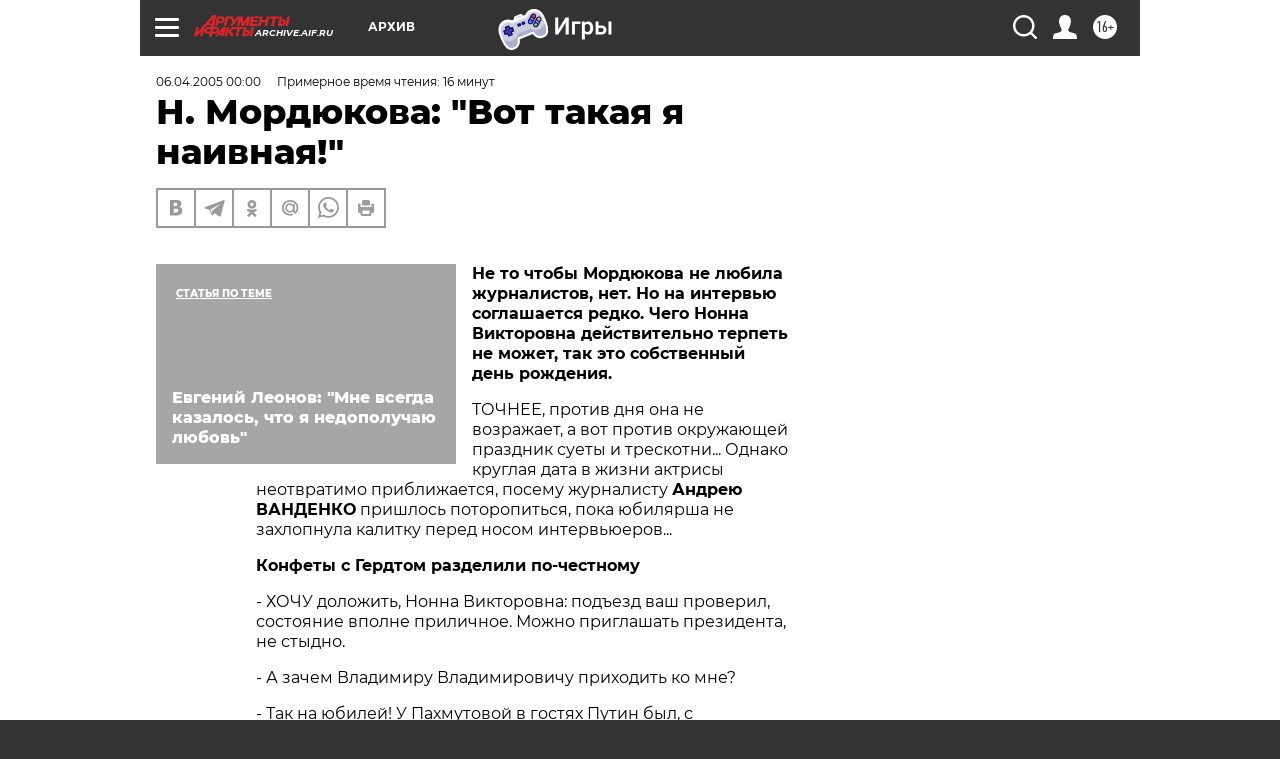

--- FILE ---
content_type: text/html; charset=UTF-8
request_url: https://archive.aif.ru/archive/1640205
body_size: 48952
content:
<!DOCTYPE html>
<!--[if IE 8]><html class="ie8"> <![endif]-->
<!--[if gt IE 8]><!--><html lang="ru"> <!--<![endif]-->
<head>
    <!-- created_at 21-01-2026 22:20:53 -->
    <script>
        window.isIndexPage = 0;
        window.isMobileBrowser = 0;
        window.disableSidebarCut = 1;
        window.bannerDebugMode = 0;
    </script>

                
                                    <meta http-equiv="Content-Type" content="text/html; charset=utf-8" >
<meta name="format-detection" content="telephone=no" >
<meta name="viewport" content="width=device-width, user-scalable=no, initial-scale=1.0, maximum-scale=1.0, minimum-scale=1.0" >
<meta http-equiv="X-UA-Compatible" content="IE=edge,chrome=1" >
<meta name="HandheldFriendly" content="true" >
<meta name="format-detection" content="telephone=no" >
<meta name="theme-color" content="#ffffff" >
<meta name="description" content="Не то чтобы Мордюкова не любила журналистов, нет. Но на интервью соглашается редко. Чего Нонна Викторовна действительно терпеть не может, так это собственный день рождения. Точнее, против дня она не возражает, а вот против окружающей праздник суеты и трескотни... Однако круглая дата в жизни актрисы неотвратимо приближается, посему журналисту Андрею ВАНДЕНКО пришлось поторопиться, пока юбилярша не захлопнула калитку перед носом интервьюеров..." >
<meta name="keywords" content="" >
<meta name="article:published_time" content="2005-04-06T00:00:00+0400" >
<meta property="og:title" content="Н. Мордюкова: &quot;Вот такая я наивная!&quot;" >
<meta property="og:description" content="Не то чтобы Мордюкова не любила журналистов, нет. Но на интервью соглашается редко. Чего Нонна Викторовна действительно терпеть не может, так это собственный день рождения. Точнее, против дня она не возражает, а вот против окружающей праздник суеты и трескотни... Однако круглая дата в жизни актрисы неотвратимо приближается, посему журналисту Андрею ВАНДЕНКО пришлось поторопиться, пока юбилярша не захлопнула калитку перед носом интервьюеров..." >
<meta property="og:type" content="article" >
<meta property="og:image" content="https://archive.aif.ru/img/regions_og_image/archive.jpg" >
<meta property="og:url" content="https://archive.aif.ru/archive/1640205" >
<meta property="og:site_name" content="AiF" >
<meta property="twitter:card" content="summary_large_image" >
<meta property="twitter:site" content="@aifonline" >
<meta property="twitter:title" content="Н. Мордюкова: &quot;Вот такая я наивная!&quot;" >
<meta property="twitter:description" content="Не то чтобы Мордюкова не любила журналистов, нет. Но на интервью соглашается редко. Чего Нонна Викторовна действительно терпеть не может, так это собственный день рождения. Точнее, против дня она не возражает, а вот против окружающей праздник суеты и трескотни... Однако круглая дата в жизни актрисы неотвратимо приближается, посему журналисту Андрею ВАНДЕНКО пришлось поторопиться, пока юбилярша не захлопнула калитку перед носом интервьюеров..." >
<meta property="twitter:creator" content="@aifonline" >
<meta property="twitter:domain" content="https://archive.aif.ru/archive/1640205" >
<meta name="facebook-domain-verification" content="jiqbwww7rrqnwzjkizob7wrpmgmwq3" >
        <title>Н. Мордюкова: &quot;Вот такая я наивная!&quot; | АиФ Архив</title>    <link rel="shortcut icon" type="image/x-icon" href="/favicon.ico" />
    <link rel="icon" type="image/svg+xml" href="/favicon.svg">
    
    <link rel="preload" href="/redesign2018/fonts/montserrat-v15-latin-ext_latin_cyrillic-ext_cyrillic-regular.woff2" as="font" type="font/woff2" crossorigin>
    <link rel="preload" href="/redesign2018/fonts/montserrat-v15-latin-ext_latin_cyrillic-ext_cyrillic-italic.woff2" as="font" type="font/woff2" crossorigin>
    <link rel="preload" href="/redesign2018/fonts/montserrat-v15-latin-ext_latin_cyrillic-ext_cyrillic-700.woff2" as="font" type="font/woff2" crossorigin>
    <link rel="preload" href="/redesign2018/fonts/montserrat-v15-latin-ext_latin_cyrillic-ext_cyrillic-700italic.woff2" as="font" type="font/woff2" crossorigin>
    <link rel="preload" href="/redesign2018/fonts/montserrat-v15-latin-ext_latin_cyrillic-ext_cyrillic-800.woff2" as="font" type="font/woff2" crossorigin>
    <link href="https://archive.aif.ru/amp/archive/1640205" rel="amphtml" >
<link href="https://archive.aif.ru/archive/1640205" rel="canonical" >
<link href="https://archive.aif.ru/redesign2018/css/style.css?5a7" media="all" rel="stylesheet" type="text/css" >
<link href="https://archive.aif.ru/img/icon/apple_touch_icon_57x57.png?5a7" rel="apple-touch-icon" sizes="57x57" >
<link href="https://archive.aif.ru/img/icon/apple_touch_icon_114x114.png?5a7" rel="apple-touch-icon" sizes="114x114" >
<link href="https://archive.aif.ru/img/icon/apple_touch_icon_72x72.png?5a7" rel="apple-touch-icon" sizes="72x72" >
<link href="https://archive.aif.ru/img/icon/apple_touch_icon_144x144.png?5a7" rel="apple-touch-icon" sizes="144x144" >
<link href="https://archive.aif.ru/img/icon/apple-touch-icon.png?5a7" rel="apple-touch-icon" sizes="180x180" >
<link href="https://archive.aif.ru/img/icon/favicon-32x32.png?5a7" rel="icon" type="image/png" sizes="32x32" >
<link href="https://archive.aif.ru/img/icon/favicon-16x16.png?5a7" rel="icon" type="image/png" sizes="16x16" >
<link href="https://archive.aif.ru/img/manifest.json?5a7" rel="manifest" >
<link href="https://archive.aif.ru/img/safari-pinned-tab.svg?5a7" rel="mask-icon" color="#d55b5b" >
<link href="https://ads.betweendigital.com" rel="preconnect" crossorigin="" >
        <script type="text/javascript">
    //<!--
    var isRedesignPage = true;    //-->
</script>
<script type="text/javascript" src="https://archive.aif.ru/js/output/jquery.min.js?5a7"></script>
<script type="text/javascript" src="https://archive.aif.ru/js/output/header_scripts.js?5a7"></script>
<script type="text/javascript">
    //<!--
    var _sf_startpt=(new Date()).getTime()    //-->
</script>
<script type="application/ld+json">
    {"@context":"https:\/\/schema.org","@type":"BreadcrumbList","itemListElement":[{"@type":"ListItem","position":1,"name":"\u0410\u0440\u0433\u0443\u043c\u0435\u043d\u0442\u044b \u0438 \u0424\u0430\u043a\u0442\u044b","item":"https:\/\/archive.aif.ru\/"},{"@type":"ListItem","position":2,"name":"\u0410\u0440\u0445\u0438\u0432","item":"https:\/\/archive.aif.ru\/archive"},{"@type":"ListItem","position":3,"name":"\u041d. \u041c\u043e\u0440\u0434\u044e\u043a\u043e\u0432\u0430: \"\u0412\u043e\u0442 \u0442\u0430\u043a\u0430\u044f \u044f \u043d\u0430\u0438\u0432\u043d\u0430\u044f!\"","item":"https:\/\/archive.aif.ru\/archive\/1640205"}]}</script>
<script type="application/ld+json">
    {"@context":"https:\/\/schema.org","@type":"Article","mainEntityOfPage":{"@type":"WebPage","@id":"https:\/\/archive.aif.ru\/archive\/1640205"},"headline":"\u041d. \u041c\u043e\u0440\u0434\u044e\u043a\u043e\u0432\u0430: \"\u0412\u043e\u0442 \u0442\u0430\u043a\u0430\u044f \u044f \u043d\u0430\u0438\u0432\u043d\u0430\u044f!\"","articleBody":"\r\n\r\n\u041d\u0435 \u0442\u043e \u0447\u0442\u043e\u0431\u044b \u041c\u043e\u0440\u0434\u044e\u043a\u043e\u0432\u0430 \u043d\u0435 \u043b\u044e\u0431\u0438\u043b\u0430 \u0436\u0443\u0440\u043d\u0430\u043b\u0438\u0441\u0442\u043e\u0432, \u043d\u0435\u0442. \u041d\u043e \u043d\u0430 \u0438\u043d\u0442\u0435\u0440\u0432\u044c\u044e \u0441\u043e\u0433\u043b\u0430\u0448\u0430\u0435\u0442\u0441\u044f \u0440\u0435\u0434\u043a\u043e. \u0427\u0435\u0433\u043e \u041d\u043e\u043d\u043d\u0430 \u0412\u0438\u043a\u0442\u043e\u0440\u043e\u0432\u043d\u0430 \u0434\u0435\u0439\u0441\u0442\u0432\u0438\u0442\u0435\u043b\u044c\u043d\u043e \u0442\u0435\u0440\u043f\u0435\u0442\u044c \u043d\u0435 \u043c\u043e\u0436\u0435\u0442, \u0442\u0430\u043a \u044d\u0442\u043e \u0441\u043e\u0431\u0441\u0442\u0432\u0435\u043d\u043d\u044b\u0439 \u0434\u0435\u043d\u044c \u0440\u043e\u0436\u0434\u0435\u043d\u0438\u044f.\r\n\r\n\r\n\u0422\u041e\u0427\u041d\u0415\u0415, \u043f\u0440\u043e\u0442\u0438\u0432 \u0434\u043d\u044f \u043e\u043d\u0430 \u043d\u0435 \u0432\u043e\u0437\u0440\u0430\u0436\u0430\u0435\u0442, \u0430 \u0432\u043e\u0442 \u043f\u0440\u043e\u0442\u0438\u0432 \u043e\u043a\u0440\u0443\u0436\u0430\u044e\u0449\u0435\u0439 \u043f\u0440\u0430\u0437\u0434\u043d\u0438\u043a \u0441\u0443\u0435\u0442\u044b \u0438 \u0442\u0440\u0435\u0441\u043a\u043e\u0442\u043d\u0438... \u041e\u0434\u043d\u0430\u043a\u043e \u043a\u0440\u0443\u0433\u043b\u0430\u044f \u0434\u0430\u0442\u0430 \u0432 \u0436\u0438\u0437\u043d\u0438 \u0430\u043a\u0442\u0440\u0438\u0441\u044b \u043d\u0435\u043e\u0442\u0432\u0440\u0430\u0442\u0438\u043c\u043e \u043f\u0440\u0438\u0431\u043b\u0438\u0436\u0430\u0435\u0442\u0441\u044f, \u043f\u043e\u0441\u0435\u043c\u0443 \u0436\u0443\u0440\u043d\u0430\u043b\u0438\u0441\u0442\u0443 \u0410\u043d\u0434\u0440\u0435\u044e \u0412\u0410\u041d\u0414\u0415\u041d\u041a\u041e \u043f\u0440\u0438\u0448\u043b\u043e\u0441\u044c \u043f\u043e\u0442\u043e\u0440\u043e\u043f\u0438\u0442\u044c\u0441\u044f, \u043f\u043e\u043a\u0430 \u044e\u0431\u0438\u043b\u044f\u0440\u0448\u0430 \u043d\u0435 \u0437\u0430\u0445\u043b\u043e\u043f\u043d\u0443\u043b\u0430 \u043a\u0430\u043b\u0438\u0442\u043a\u0443 \u043f\u0435\u0440\u0435\u0434 \u043d\u043e\u0441\u043e\u043c \u0438\u043d\u0442\u0435\u0440\u0432\u044c\u044e\u0435\u0440\u043e\u0432...\r\n\r\n\r\n\u041a\u043e\u043d\u0444\u0435\u0442\u044b \u0441 \u0413\u0435\u0440\u0434\u0442\u043e\u043c \u0440\u0430\u0437\u0434\u0435\u043b\u0438\u043b\u0438 \u043f\u043e-\u0447\u0435\u0441\u0442\u043d\u043e\u043c\u0443\r\n\r\n\r\n\r\n\r\n- \u0425\u041e\u0427\u0423 \u0434\u043e\u043b\u043e\u0436\u0438\u0442\u044c, \u041d\u043e\u043d\u043d\u0430 \u0412\u0438\u043a\u0442\u043e\u0440\u043e\u0432\u043d\u0430: \u043f\u043e\u0434\u044a\u0435\u0437\u0434 \u0432\u0430\u0448 \u043f\u0440\u043e\u0432\u0435\u0440\u0438\u043b, \u0441\u043e\u0441\u0442\u043e\u044f\u043d\u0438\u0435 \u0432\u043f\u043e\u043b\u043d\u0435 \u043f\u0440\u0438\u043b\u0438\u0447\u043d\u043e\u0435. \u041c\u043e\u0436\u043d\u043e \u043f\u0440\u0438\u0433\u043b\u0430\u0448\u0430\u0442\u044c \u043f\u0440\u0435\u0437\u0438\u0434\u0435\u043d\u0442\u0430, \u043d\u0435 \u0441\u0442\u044b\u0434\u043d\u043e.\r\n\r\n\r\n- \u0410 \u0437\u0430\u0447\u0435\u043c \u0412\u043b\u0430\u0434\u0438\u043c\u0438\u0440\u0443 \u0412\u043b\u0430\u0434\u0438\u043c\u0438\u0440\u043e\u0432\u0438\u0447\u0443 \u043f\u0440\u0438\u0445\u043e\u0434\u0438\u0442\u044c \u043a\u043e \u043c\u043d\u0435?\r\n\r\n\r\n-  \u0422\u0430\u043a \u043d\u0430 \u044e\u0431\u0438\u043b\u0435\u0439! \u0423 \u041f\u0430\u0445\u043c\u0443\u0442\u043e\u0432\u043e\u0439 \u0432 \u0433\u043e\u0441\u0442\u044f\u0445 \u041f\u0443\u0442\u0438\u043d \u0431\u044b\u043b, \u0441 \u0424\u0440\u0435\u0439\u043d\u0434\u043b\u0438\u0445 \u0448\u0430\u043c\u043f\u0430\u043d\u0441\u043a\u043e\u0435 \u043f\u0438\u043b. \u0410 \u0432\u044b \u0447\u0435\u043c \u0445\u0443\u0436\u0435?\r\n\r\n\r\n- \u041c\u043e\u0436\u0435\u0442, \u0438 \u043d\u0435 \u0445\u0443\u0436\u0435, \u0442\u0443\u0442 \u0432\u044b \u043f\u0440\u0430\u0432\u044b. \u041d\u043e \u044f \u0437\u0430\u0441\u043b\u0443\u0433\u0430\u043c\u0438 \u043d\u0438 \u0441 \u043a\u0435\u043c \u043d\u0435 \u043c\u0435\u0440\u044f\u044e\u0441\u044c. \u0410 \u043f\u0440\u0435\u0437\u0438\u0434\u0435\u043d\u0442\u0430 \u043b\u044e\u0431\u043b\u044e. \u0418 \u041b\u0435\u043d\u0438\u043d\u0433\u0440\u0430\u0434 \u0442\u043e\u0436\u0435. \u0412\u043b\u044e\u0431\u0438\u043b\u0430\u0441\u044c \u0432 \u043d\u0435\u0433\u043e \u0437\u0430\u043e\u0447\u043d\u043e, \u0434\u0430\u0436\u0435 \u0435\u0449\u0435 \u043d\u0435 \u0432\u0438\u0434\u044f.\r\n\r\n\r\n- \u041f\u0443\u0442\u0438\u043d\u0430 \u0438\u043b\u0438 \u041f\u0438\u0442\u0435\u0440\u0430?\r\n\r\n\r\n- \u0413\u043e\u0440\u043e\u0434\u0430! \u041d\u0430 \u044d\u043a\u0437\u0430\u043c\u0435\u043d\u0435 \u0432\u043e \u0412\u0413\u0418\u041a\u0435 \u0441\u043f\u0435\u0446\u0438\u0430\u043b\u044c\u043d\u043e \u0447\u0438\u0442\u0430\u043b\u0430 \u043e\u0442\u0440\u044b\u0432\u043e\u043a \u0438\u0437 \"\u041c\u0435\u0434\u043d\u043e\u0433\u043e \u0432\u0441\u0430\u0434\u043d\u0438\u043a\u0430\". \u042f \u0436\u0435 \u043b\u0435\u043d\u0438\u043d\u0433\u0440\u0430\u0434\u0446\u0435\u0432 \u0441 \u0434\u0435\u0442\u0441\u0442\u0432\u0430 \u0445\u043e\u0440\u043e\u0448\u043e \u0437\u043d\u0430\u044e. \u041f\u043e\u0441\u043b\u0435 \u0431\u043b\u043e\u043a\u0430\u0434\u044b \u0438\u0445, \u043f\u043e\u043b\u0443\u0436\u0438\u0432\u044b\u0445, \u0433\u043e\u043b\u043e\u0434\u043d\u044b\u0445, \u0432\u0435\u0437\u043b\u0438 \u043e\u0442\u043a\u0430\u0440\u043c\u043b\u0438\u0432\u0430\u0442\u044c\u0441\u044f \u043a \u043d\u0430\u043c, \u043d\u0430 \u041a\u0443\u0431\u0430\u043d\u044c. \u041e\u043d\u0438 \u0431\u044b\u043b\u0438 \u0441\u043e\u0432\u0441\u0435\u043c \u0434\u0440\u0443\u0433\u0438\u0435, \u0447\u0435\u043c \u043c\u044b, \u0438\u043d\u0430\u0447\u0435 \u043e\u0434\u0435\u0432\u0430\u043b\u0438\u0441\u044c, \u0440\u0430\u0437\u0433\u043e\u0432\u0430\u0440\u0438\u0432\u0430\u043b\u0438, \u0445\u043e\u0434\u0438\u043b\u0438. \u0412\u043e\u0442 \u0438 \u041f\u0443\u0442\u0438\u043d \u043e\u0441\u043e\u0431\u0435\u043d\u043d\u044b\u0439. \u0421\u0440\u0430\u0437\u0443 \u044d\u0442\u043e \u043f\u043e\u043d\u044f\u043b\u0430 \u0438 \u043f\u043e\u043b\u044e\u0431\u0438\u043b\u0430 \u0435\u0433\u043e. \u0422\u0430\u043a \u043f\u0440\u044f\u043c\u043e \u0438 \u0441\u043a\u0430\u0437\u0430\u043b\u0430, \u043a\u043e\u0433\u0434\u0430 \u043e\u043d \u043c\u043d\u0435 \u043e\u0440\u0434\u0435\u043d \u0432 \u041a\u0440\u0435\u043c\u043b\u0435 \u0432\u0440\u0443\u0447\u0430\u043b. \u0410 \u043f\u0440\u0435\u0437\u0438\u0434\u0435\u043d\u0442 \u043f\u0440\u043e\u0442\u044f\u043d\u0443\u043b \u0431\u043e\u043a\u0430\u043b\u044c\u0447\u0438\u043a \u0441 \u0448\u0430\u043c\u043f\u0430\u043d\u0441\u043a\u0438\u043c, \u043b\u043e\u043a\u0442\u0435\u043c \u043a\u0430\u043a \u0431\u044b \u043d\u0435\u0432\u0437\u043d\u0430\u0447\u0430\u0439 \u043f\u0440\u0438\u043a\u0440\u044b\u043b \u0434\u0440\u0443\u0433\u0443\u044e \u0430\u043a\u0442\u0440\u0438\u0441\u0443, \u043a\u043e\u0442\u043e\u0440\u0430\u044f \u0440\u044f\u0434\u043e\u043c \u0441\u0442\u043e\u044f\u043b\u0430, \u0438 \u043e\u0442\u0432\u0435\u0442\u0438\u043b: \"\u042f \u0432\u0430\u0441 \u0442\u043e\u0436\u0435\". \u041d\u0430\u0440\u043e\u0447\u043d\u043e \u0442\u0430\u043a \u0441\u0434\u0435\u043b\u0430\u043b, \u0447\u0442\u043e\u0431\u044b \u043f\u043e\u043d\u044f\u0442\u043d\u043e \u0431\u044b\u043b\u043e: \u044d\u0442\u0438 \u0441\u043b\u043e\u0432\u0430 \u043a \u0442\u043e\u0439, \u0432\u0442\u043e\u0440\u043e\u0439, \u043d\u0435 \u043e\u0442\u043d\u043e\u0441\u044f\u0442\u0441\u044f, \u0442\u043e\u043b\u044c\u043a\u043e \u043a\u043e \u043c\u043d\u0435. ...\u041f\u043e\u043b\u0443\u0447\u0438\u043b\u043e\u0441\u044c \u0432\u0441\u0435 \u0443 \u0412\u043b\u0430\u0434\u0438\u043c\u0438\u0440\u0430 \u0412\u043b\u0430\u0434\u0438\u043c\u0438\u0440\u043e\u0432\u0438\u0447\u0430 \u043b\u043e\u0432\u043a\u043e, \u0438\u0437\u044f\u0449\u043d\u043e, \u043f\u043e-\u043e\u0444\u0438\u0446\u0435\u0440\u0441\u043a\u0438.\r\n\r\n\r\n- \u0410 \u0441 \u0415\u043b\u044c\u0446\u0438\u043d\u044b\u043c \u0443 \u0432\u0430\u0441 \u043b\u044e\u0431\u043e\u0432\u044c \u043d\u0435 \u0441\u043b\u043e\u0436\u0438\u043b\u0430\u0441\u044c, \u041d\u043e\u043d\u043d\u0430 \u0412\u0438\u043a\u0442\u043e\u0440\u043e\u0432\u043d\u0430?\r\n\r\n\r\n- \u042f \u043d\u0430 \u043d\u0435\u0433\u043e \u043a\u0430\u043a \u043d\u0430 \u043f\u0440\u0435\u0437\u0438\u0434\u0435\u043d\u0442\u0430 \u043d\u0435 \u0441\u043c\u043e\u0442\u0440\u0435\u043b\u0430. \u041a\u043e\u0433\u0434\u0430 \u043e\u043d \u0443\u043f\u0430\u043b \u0441 \u043c\u043e\u0441\u0442\u0430, \u043c\u043d\u0435 \u044f\u0441\u043d\u043e \u0441\u0442\u0430\u043b\u043e: \u043d\u0430\u0448 \u0447\u0435\u043b\u043e\u0432\u0435\u043a, \u043e\u0431\u044b\u043a\u043d\u043e\u0432\u0435\u043d\u043d\u044b\u0439 \u0437\u0430\u0432\u043e\u0434\u0441\u043a\u043e\u0439 \u043f\u0430\u0440\u0435\u043d\u044c, \u043f\u0440\u043e\u0441\u0442\u043e\u0439 \u0432 \u0434\u043e\u0441\u043a\u0443. \u0421\u043b\u0438\u0448\u043a\u043e\u043c \u0434\u0430\u0436\u0435 \u043f\u0440\u043e\u0441\u0442\u043e\u0439... \u0421 \u043d\u0438\u043c \u0438 \u0440\u0430\u0437\u0433\u043e\u0432\u0430\u0440\u0438\u0432\u0430\u0442\u044c \u043c\u043e\u0436\u043d\u043e \u0431\u044b\u043b\u043e \u043f\u043e-\u0441\u0432\u043e\u0439\u0441\u043a\u0438. \u041e\u0434\u043d\u0430\u0436\u0434\u044b \u0434\u0430\u0436\u0435 \u043f\u043e\u043a\u0430\u044f\u043b\u0430\u0441\u044c \u0411\u043e\u0440\u0438\u0441\u0443 \u041d\u0438\u043a\u043e\u043b\u0430\u0435\u0432\u0438\u0447\u0443 \u0432 \u0441\u043e\u0432\u0435\u0440\u0448\u0435\u043d\u043d\u043e\u043c \u0433\u0440\u0435\u0445\u0435. \u041b\u0435\u0442, \u043c\u043e\u0436\u0435\u0442, \u043f\u044f\u0442\u043d\u0430\u0434\u0446\u0430\u0442\u044c \u043d\u0430\u0437\u0430\u0434 \u0415\u043b\u044c\u0446\u0438\u043d \u043f\u043e\u043f\u0440\u043e\u0441\u0438\u043b \u043e\u0440\u0433\u0430\u043d\u0438\u0437\u043e\u0432\u0430\u0442\u044c \u043a\u043e\u043d\u0446\u0435\u0440\u0442 \u0434\u043b\u044f \u0434\u0435\u043c\u043e\u043a\u0440\u0430\u0442\u0438\u0447\u0435\u0441\u043a\u0438\u0445 \u0434\u0435\u043f\u0443\u0442\u0430\u0442\u043e\u0432. \u0422\u0432\u043e\u0440\u0447\u0435\u0441\u043a\u0430\u044f \u0438\u043d\u0442\u0435\u043b\u043b\u0438\u0433\u0435\u043d\u0446\u0438\u044f, \u043a\u0430\u043a \u043d\u0430\u0441 \u0442\u043e\u0433\u0434\u0430 \u043d\u0430\u0437\u044b\u0432\u0430\u043b\u0438, \u0441 \u0440\u0430\u0434\u043e\u0441\u0442\u044c\u044e \u043e\u0442\u043a\u043b\u0438\u043a\u043d\u0443\u043b\u0430\u0441\u044c. \u041d\u0430\u0440\u043e\u0434\u0443 \u043d\u0430\u0431\u0435\u0436\u0430\u043b\u0430 \u0442\u0443\u0447\u0430. \u0412\u0435\u0447\u0435\u0440 \u0432 \u0414\u043e\u043c\u0435 \u043a\u0438\u043d\u043e \u043f\u043e\u0440\u0443\u0447\u0438\u043b\u0438 \u0432\u0435\u0441\u0442\u0438 \u043c\u043d\u0435 \u0438 \u0417\u0438\u043d\u043e\u0432\u0438\u044e \u0413\u0435\u0440\u0434\u0442\u0443. \u0412\u0440\u0435\u043c\u0435\u043d\u0430, \u0435\u0441\u043b\u0438 \u043f\u043e\u043c\u043d\u0438\u0442\u0435, \u0441\u0442\u043e\u044f\u043b\u0438 \u0441\u043c\u0443\u0442\u043d\u044b\u0435, \u0435\u0449\u0435 \u043a\u0430\u0440\u0442\u043e\u0447\u043a\u0438 \u043f\u0440\u043e\u0434\u0443\u043a\u0442\u043e\u0432\u044b\u0435 \u0445\u043e\u0434\u0438\u043b\u0438, \u0432 \u043c\u0430\u0433\u0430\u0437\u0438\u043d\u0430\u0445 \u043d\u0438\u0447\u0435\u0433\u043e \u043a\u0443\u043f\u0438\u0442\u044c \u0431\u044b\u043b\u043e \u043d\u0435\u043b\u044c\u0437\u044f, \u043f\u043e\u044d\u0442\u043e\u043c\u0443 \u0430\u0440\u0442\u0438\u0441\u0442\u0430\u043c \u0440\u0435\u0448\u0438\u043b\u0438 \u0432\u0440\u0443\u0447\u0438\u0442\u044c \u043f\u043e \u043a\u043e\u0440\u043e\u0431\u043a\u0435 \u043a\u043e\u043d\u0444\u0435\u0442 - \u0436\u0443\u0442\u043a\u043e\u043c\u0443 \u0434\u0435\u0444\u0438\u0446\u0438\u0442\u0443 \u0432 \u0442\u0443 \u043f\u043e\u0440\u0443. \u041d\u043e \u043d\u0435\u043a\u043e\u0442\u043e\u0440\u044b\u0435 \u043e\u0442\u043a\u0430\u0437\u044b\u0432\u0430\u043b\u0438\u0441\u044c \u043e\u0442 \"\u0433\u043e\u043d\u043e\u0440\u0430\u0440\u0430\": \u043c\u043e\u0436\u0435\u0442, \u0441\u043b\u0430\u0434\u043a\u043e\u0435 \u043d\u0435 \u043b\u044e\u0431\u0438\u043b\u0438 \u0438\u043b\u0438 \u0435\u0449\u0435 \u043f\u043e \u043a\u0430\u043a\u043e\u0439 \u043f\u0440\u0438\u0447\u0438\u043d\u0435. \u0414\u0440\u0443\u0433\u0438\u043c \u044f \u0441\u0430\u043c\u0430 \u0440\u0435\u0448\u0438\u043b\u0430 \u043d\u0438\u0447\u0435\u0433\u043e \u043d\u0435 \u0434\u0430\u0432\u0430\u0442\u044c, \u043f\u043e\u0442\u043e\u043c\u0443 \u0447\u0442\u043e \u0437\u043d\u0430\u043b\u0430: \u0443 \u044d\u0442\u0438\u0445 \u0438 \u0431\u0435\u0437 \u0448\u043e\u043a\u043e\u043b\u0430\u0434\u043e\u043a \u0436\u0438\u0437\u043d\u044c \u0441\u043b\u0430\u0434\u043a\u0430\u044f. \u0413\u0435\u0440\u0434\u0442 \u0441\u0442\u0440\u0443\u0441\u0438\u043b, \u0432\u0441\u0435\u043c \u043a\u043e\u043d\u0444\u0435\u0442\u044b \u0432\u0441\u0443\u0447\u0438\u0432\u0430\u043b, \u0430 \u044f - \u0442\u043e\u043b\u044c\u043a\u043e \u0431\u0435\u0434\u043d\u044b\u043c. \u0421\u043b\u043e\u0432\u043e\u043c, \u043a \u043e\u043a\u043e\u043d\u0447\u0430\u043d\u0438\u044e \u043a\u043e\u043d\u0446\u0435\u0440\u0442\u0430 \u0443 \u043c\u0435\u043d\u044f \u043d\u0430\u0431\u0440\u0430\u043b\u043e\u0441\u044c \u043a\u043e\u0440\u043e\u0431\u043e\u043a \u0434\u0432\u0435\u043d\u0430\u0434\u0446\u0430\u0442\u044c \u043d\u0435\u0443\u0447\u0442\u0435\u043d\u043d\u044b\u0445. \u0427\u0435\u0441\u0442\u043d\u043e \u0440\u0430\u0437\u0434\u0435\u043b\u0438\u043b\u0430 \u0432\u0441\u0435 \u0441 \u0417\u044f\u043c\u043e\u0439. \u041e\u043d \u0441\u043d\u0430\u0447\u0430\u043b\u0430 \u0431\u0440\u0430\u0442\u044c \u043d\u0435 \u0445\u043e\u0442\u0435\u043b, \u043e\u0442\u043a\u0430\u0437\u044b\u0432\u0430\u043b\u0441\u044f, \u0430 \u043f\u043e\u0442\u043e\u043c \u0441\u043e\u0433\u043b\u0430\u0441\u0438\u043b\u0441\u044f. \u041d\u0443 \u0438 \u044f \u0441\u0432\u043e\u0438 \u0441\u043b\u0430\u0434\u043e\u0441\u0442\u0438 \u0443\u043a\u0440\u0430\u0434\u0435\u043d\u043d\u044b\u0435 \u043a \u043c\u0430\u0448\u0438\u043d\u0435, \u043e\u0440\u0433\u0430\u043d\u0438\u0437\u0430\u0442\u043e\u0440\u0430\u043c\u0438 \u043f\u0440\u0438\u0441\u043b\u0430\u043d\u043d\u043e\u0439, \u043f\u043e\u0442\u0430\u0449\u0438\u043b\u0430, \u0441\u0442\u0430\u0440\u0430\u044f\u0441\u044c \u043f\u0440\u043e\u0448\u043c\u044b\u0433\u043d\u0443\u0442\u044c, \u0447\u0442\u043e\u0431\u044b \u043d\u0438\u043a\u0442\u043e \u043d\u0435 \u0437\u0430\u043c\u0435\u0442\u0438\u043b. \u0418 \u0432\u0434\u0440\u0443\u0433 \u043f\u043e\u0434\u0445\u043e\u0434\u0438\u0442 \u0415\u043b\u044c\u0446\u0438\u043d \u0438 \u0431\u0435\u0440\u0435\u0442 \u043c\u0435\u043d\u044f \u043f\u043e\u0434 \u0440\u0443\u043a\u0443: \"\u041f\u0440\u043e\u0432\u043e\u0436\u0443 \u0432\u0430\u0441\". \u0414\u0443\u043c\u0430\u044e: \u0431\u043e\u0436\u0435, \u0447\u0442\u043e \u0436\u0435 \u0434\u0435\u043b\u0430\u0442\u044c? \u0410 \u0411\u043e\u0440\u0438\u0441 \u041d\u0438\u043a\u043e\u043b\u0430\u0435\u0432\u0438\u0447 \u043a\u043e\u043d\u0446\u0435\u0440\u0442 \u043d\u0430\u0445\u0432\u0430\u043b\u0438\u0432\u0430\u0435\u0442, \u0440\u0430\u0441\u043f\u0438\u0441\u044b\u0432\u0430\u0435\u0442, \u043a\u0430\u043a \u0435\u043c\u0443 \u0432\u0441\u0435 \u043f\u043e\u043d\u0440\u0430\u0432\u0438\u043b\u043e\u0441\u044c, \u0430 \u043f\u043e\u0442\u043e\u043c \u0441\u043f\u0440\u0430\u0448\u0438\u0432\u0430\u0435\u0442: \"\u0410 \u0447\u0442\u043e \u044d\u0442\u043e \u0443 \u0432\u0430\u0441 \u0432 \u0441\u0443\u043c\u043a\u0435? \u041f\u043e\u043c\u043e\u0447\u044c \u0434\u043e\u043d\u0435\u0441\u0442\u0438?\" \u0422\u0443\u0442 \u044f \u043f\u0440\u0430\u0432\u0434\u0443 \u0438 \u0432\u044b\u0432\u0430\u043b\u0438\u043b\u0430. \u0415\u043b\u044c\u0446\u0438\u043d \u043f\u0435\u0440\u0435\u0441\u043f\u0440\u043e\u0441\u0438\u043b: \"\u041d\u0435 \u0432\u0441\u0435\u043c \u043a\u043e\u043d\u0444\u0435\u0442\u044b \u0434\u0430\u0432\u0430\u043b\u0438?\" \u0413\u043e\u0432\u043e\u0440\u044e: \"\u0410 \u0437\u0430\u0447\u0435\u043c \u043e\u043d\u0438 \u0442\u0435\u043c, \u0443 \u043a\u043e\u0433\u043e \u043f\u043e \u0434\u0432\u0435 \u043c\u0430\u0448\u0438\u043d\u044b \u043f\u043e\u0434 \u0437\u0430\u0434\u043d\u0438\u0446\u0435\u0439?\" \u041f\u0440\u0435\u0437\u0438\u0434\u0435\u043d\u0442 \u0440\u0430\u0441\u0445\u043e\u0445\u043e\u0442\u0430\u043b\u0441\u044f, \u0434\u043e\u043b\u0433\u043e \u043e\u0441\u0442\u0430\u043d\u043e\u0432\u0438\u0442\u044c\u0441\u044f \u043d\u0435 \u043c\u043e\u0433: \"\u0417\u043d\u0430\u0447\u0438\u0442, \u0432\u044b, \u041d\u043e\u043d\u043d\u0430 \u0412\u0438\u043a\u0442\u043e\u0440\u043e\u0432\u043d\u0430, \u0440\u0435\u0448\u0438\u043b\u0438 \u043d\u0430 \u0441\u0432\u043e\u0439 \u043b\u0430\u0434 \u0441\u043e\u0446\u0438\u0430\u043b\u044c\u043d\u0443\u044e \u0441\u043f\u0440\u0430\u0432\u0435\u0434\u043b\u0438\u0432\u043e\u0441\u0442\u044c \u0432\u043e\u0441\u0441\u0442\u0430\u043d\u043e\u0432\u0438\u0442\u044c?\" \u0413\u0440\u043e\u043c\u043a\u043e \u0441\u043c\u0435\u044f\u043b\u0441\u044f, \u0432\u0438\u0434\u043d\u043e, \u0432 \u043c\u043e\u043b\u043e\u0434\u043e\u0441\u0442\u0438 \u0442\u043e\u0436\u0435 \u0431\u044b\u043b \u0438\u0433\u0440\u0443\u043d \u0432\u0440\u043e\u0434\u0435 \u043c\u0435\u043d\u044f. \u0414\u043e\u0432\u0435\u043b \u0434\u043e \u043c\u0430\u0448\u0438\u043d\u044b, \u0432\u043e\u0434\u0438\u0442\u0435\u043b\u044f \u043e\u0442\u0441\u0442\u0440\u0430\u043d\u0438\u043b, \u0441\u0430\u043c \u0434\u0432\u0435\u0440\u044c \u043e\u0442\u043a\u0440\u044b\u043b, \u0443\u0441\u0430\u0434\u0438\u043b \u0438 \u043a\u043e\u0440\u043e\u0431\u043a\u0438 \u043f\u043e\u0434\u0430\u043b...\r\n\r\n\r\n\u0421\u043b\u043e\u0432\u043e\u043c, \u043d\u0430 \u043f\u0440\u0435\u0437\u0438\u0434\u0435\u043d\u0442\u043e\u0432 \u043d\u0430\u0448\u0438\u0445 \u044f \u043f\u043e-\u0440\u0430\u0437\u043d\u043e\u043c\u0443 \u0441\u043c\u043e\u0442\u0440\u044e, \u0445\u043e\u0442\u044f, \u043d\u0430\u0432\u0435\u0440\u043d\u043e\u0435, \u043d\u0430\u0433\u043b\u043e \u043c\u043d\u0435 \u0434\u0435\u043b\u0430\u0442\u044c \u0442\u0430\u043a\u0438\u0435 \u0437\u0430\u044f\u0432\u043b\u0435\u043d\u0438\u044f. \u0421 \u0434\u0440\u0443\u0433\u043e\u0439 \u0441\u0442\u043e\u0440\u043e\u043d\u044b, \u043f\u0440\u0438\u0432\u044b\u043a\u043b\u0430 \u0432\u0441\u0435\u0433\u0434\u0430 \u0433\u043e\u0432\u043e\u0440\u0438\u0442\u044c, \u0447\u0442\u043e \u0434\u0443\u043c\u0430\u044e. \u0418 \u0436\u0435\u043b\u0430\u043d\u0438\u0439 \u0441\u0432\u043e\u0438\u0445 \u043d\u0435 \u0441\u0442\u0435\u0441\u043d\u044f\u0442\u044c\u0441\u044f. \u041d\u0430\u043f\u0440\u0438\u043c\u0435\u0440, \u043a\u0430\u043a \u043f\u0440\u0438\u0435\u0445\u0430\u043b\u0430 \u0432 \u041c\u043e\u0441\u043a\u0432\u0443, \u0442\u0430\u043a \u0438 \u0441\u0442\u0430\u043b\u0430 \u043c\u0435\u0447\u0442\u0430\u0442\u044c \u043f\u043e\u0441\u0435\u043b\u0438\u0442\u044c\u0441\u044f \u0432 \u0441\u0442\u0430\u043b\u0438\u043d\u0441\u043a\u043e\u043c \u0434\u043e\u043c\u0435. \u0421\u043c\u0435\u043b\u0430\u044f \u0446\u0435\u043b\u044c \u0434\u043b\u044f \u0434\u0435\u0432\u0443\u0448\u043a\u0438, \u0432\u044b\u0440\u043e\u0441\u0448\u0435\u0439 \u0441\u0440\u0435\u0434\u0438 \u043a\u043e\u0440\u043e\u0432 \u0438 \u0431\u0443\u0440\u044c\u044f\u043d\u043e\u0432, \u043f\u0440\u0430\u0432\u0434\u0430?\r\n\r\n\r\n\u041d\u0435 \u0434\u043e\u043b\u0436\u043d\u044b \u0440\u043e\u0434\u0438\u0442\u0435\u043b\u0438 \u043f\u0435\u0440\u0435\u0436\u0438\u0432\u0430\u0442\u044c \u0441\u0432\u043e\u0438\u0445 \u0434\u0435\u0442\u0435\u0439...\r\n\r\n\r\n\r\n\r\n- \u0423 \u0412\u0410\u0421 \u0432\u0435\u0434\u044c \u0431\u044b\u043b\u0430 \u043a\u0432\u0430\u0440\u0442\u0438\u0440\u0430 \u0432 \u0432\u044b\u0441\u043e\u0442\u043a\u0435 \u043d\u0430 \u041a\u043e\u0442\u0435\u043b\u044c\u043d\u0438\u0447\u0435\u0441\u043a\u043e\u0439 \u043d\u0430\u0431\u0435\u0440\u0435\u0436\u043d\u043e\u0439?\r\n\r\n\r\n- \u0414\u0430, \u0434\u0432\u0443\u0445\u043a\u043e\u043c\u043d\u0430\u0442\u043d\u0430\u044f. \u041f\u0440\u0430\u0432\u0434\u0430, \u043c\u044b \u043d\u0435 \u043d\u0430 \u0432\u0435\u0440\u0445\u043d\u0438\u0445 \u044d\u0442\u0430\u0436\u0430\u0445 \u0436\u0438\u043b\u0438, \u043d\u043e \u0432\u0441\u0435 \u0440\u0430\u0432\u043d\u043e - \u0441\u0442\u0435\u043d\u044b \u043a\u0438\u0440\u043f\u0438\u0447\u043d\u044b\u0435, \u043f\u043e\u0442\u043e\u043b\u043a\u0438 \u0447\u0435\u0442\u044b\u0440\u0435\u0445\u043c\u0435\u0442\u0440\u043e\u0432\u044b\u0435, \u0434\u0432\u0435\u0440\u0438 \u0443 \u043f\u043e\u0434\u044a\u0435\u0437\u0434\u043e\u0432 \u0440\u0435\u0437\u043d\u044b\u0435... \u041e\u0434\u043d\u0430\u043a\u043e \u043d\u0435\u0434\u043e\u043b\u0433\u043e \u044f \u0441\u0442\u0430\u043b\u0438\u043d\u0441\u043a\u0438\u043c\u0438 \u0443\u0434\u043e\u0431\u0441\u0442\u0432\u0430\u043c\u0438 \u043f\u043e\u043b\u044c\u0437\u043e\u0432\u0430\u043b\u0430\u0441\u044c - \u0440\u0430\u0437\u043c\u0435\u043d\u044f\u043b\u0430 \u0436\u0438\u043b\u044c\u0435 \u0438\u0437-\u0437\u0430 \u0441\u044b\u043d\u0430. \u0412\u043e\u043b\u043e\u0434\u044f \u0443\u0433\u043e\u0432\u043e\u0440\u0438\u043b \u043f\u043e\u0436\u0438\u0442\u044c \u0440\u0430\u0437\u0434\u0435\u043b\u044c\u043d\u043e, \u043d\u0430\u0434\u0435\u044f\u043b\u0441\u044f, \u0447\u0442\u043e \u0441\u0443\u043c\u0435\u0435\u0442 \u0442\u0430\u043a \u0441\u043e\u0445\u0440\u0430\u043d\u0438\u0442\u044c \u0441\u0435\u043c\u044c\u044e \u0441 \u041d\u0430\u0442\u0430\u0448\u043a\u043e\u0439.\r\n\r\n\r\n- \u0412\u0430\u0440\u043b\u0435\u0439?\r\n\r\n\r\n- \u0415\u0441\u043b\u0438 \u0431\u044b! \u0412\u0430\u0440\u043b\u0435\u0439 - \u043f\u0435\u0440\u0432\u0430\u044f \u0435\u0433\u043e \u0436\u0435\u043d\u0430. \u041e\u043d\u0430 \u0431\u044b\u043b\u0430 \u0437\u0430\u043c\u0435\u0447\u0430\u0442\u0435\u043b\u044c\u043d\u043e\u0439 \u043d\u0435\u0432\u0435\u0441\u0442\u043a\u043e\u0439, \u0445\u043e\u0442\u044f \u0435\u0439 \u043d\u0435\u0441\u043b\u0430\u0434\u043a\u043e \u043f\u0440\u0438\u0445\u043e\u0434\u0438\u043b\u043e\u0441\u044c \u0441 \u0412\u043e\u043b\u043e\u0434\u0435\u0439. \u0421\u043a\u043e\u043b\u044c\u043a\u043e \u0440\u0430\u0437 \u044f \u0432 \u043d\u043e\u0447\u043d\u043e\u0439 \u0440\u0443\u0431\u0430\u0448\u043a\u0435 \u0432\u044b\u0431\u0435\u0433\u0430\u043b\u0430 \u043a \u043b\u0438\u0444\u0442\u0443 \u0438 \u0443\u043c\u043e\u043b\u044f\u043b\u0430 \u041d\u0430\u0442\u0430\u0448\u0443 \u0432\u0435\u0440\u043d\u0443\u0442\u044c\u0441\u044f, \u043d\u0435 \u0443\u0445\u043e\u0434\u0438\u0442\u044c \u0438\u0437 \u0434\u043e\u043c\u0430! \u0412\u0441\u0435\u043c\u0438 \u0441\u0438\u043b\u0430\u043c\u0438 \u0441\u0442\u0430\u0440\u0430\u043b\u0430\u0441\u044c, \u0447\u0442\u043e\u0431\u044b \u043c\u043e\u043b\u043e\u0434\u044b\u0435 \u043e\u0441\u0442\u0430\u043b\u0438\u0441\u044c \u0432\u043c\u0435\u0441\u0442\u0435. \u0412\u0435\u043b\u0438\u043a\u043e\u043b\u0435\u043f\u043d\u0430\u044f \u0431\u044b\u043b\u0430 \u043f\u0430\u0440\u043e\u0447\u043a\u0430. \u0412\u043e \u0432\u0442\u043e\u0440\u043e\u0439 \u0440\u0430\u0437 \u0412\u043e\u0432\u0430 \u0442\u043e\u0436\u0435 \u0436\u0435\u043d\u0438\u043b\u0441\u044f \u043d\u0430 \u041d\u0430\u0442\u0430\u0448\u0435, \u043d\u043e \u0415\u0433\u043e\u0440\u043e\u0432\u043e\u0439. \u041e\u043d\u0430 \u0442\u0430\u043d\u0446\u0435\u0432\u0430\u043b\u0430 \u0432 \u043a\u043e\u0440\u0434\u0435\u0431\u0430\u043b\u0435\u0442\u0435 \u043d\u0430 \u043b\u044c\u0434\u0443, \u043f\u0430\u043f\u0430 \u0443 \u043d\u0435\u0435 \u0441\u043b\u0443\u0436\u0438\u043b \u043f\u043e\u0441\u0442\u043e\u0432\u044b\u043c \u043c\u0438\u043b\u0438\u0446\u0438\u043e\u043d\u0435\u0440\u043e\u043c... \u0412 \u043e\u0431\u0449\u0435\u043c, \u0441\u043e\u0433\u043b\u0430\u0441\u0438\u043b\u0430\u0441\u044c \u044f \u0440\u0430\u0437\u043c\u0435\u043d\u044f\u0442\u044c \u043a\u0432\u0430\u0440\u0442\u0438\u0440\u0443, \u043a\u0430\u043a \u0441\u044b\u043d \u043f\u0440\u043e\u0441\u0438\u043b, \u0438 \u0442\u043e\u043b\u044c\u043a\u043e \u043f\u043e\u0442\u043e\u043c \u043f\u043e\u043d\u044f\u043b\u0430: \u043e\u043d \u043e\u0442 \u043c\u0435\u043d\u044f \u043f\u0440\u044f\u0442\u0430\u043b\u0441\u044f, \u0445\u043e\u0442\u0435\u043b \u0441\u043a\u0440\u044b\u0442\u044c, \u043a\u0442\u043e \u0432 \u0433\u043e\u0441\u0442\u0438 \u043a \u043d\u0435\u043c\u0443 \u0445\u043e\u0434\u0438\u0442, \u0447\u0442\u043e \u043f\u0440\u0438\u043d\u043e\u0441\u0438\u0442...\r\n\r\n\r\n\u042f \u0432\u0435\u0434\u044c \u0432\u0441\u0435\u0433\u0434\u0430 \u0431\u044b\u043b\u0430 \u0431\u0435\u0441\u043f\u043e\u043a\u043e\u0439\u043d\u043e\u0439 \u043c\u0430\u043c\u043e\u0439. \u041a\u043e\u0433\u0434\u0430 \u0441\u044b\u043d \u0435\u0449\u0435 \u0432 \u0448\u043a\u043e\u043b\u0435 \u0443\u0447\u0438\u043b\u0441\u044f, \u043b\u0430\u0437\u0430\u043b\u0430 \u0437\u0430 \u043d\u0438\u043c \u043f\u043e \u0441\u0438\u0440\u0435\u043d\u0435\u0432\u044b\u043c \u043a\u0443\u0441\u0442\u0430\u043c \u0438 \u0441\u043b\u0435\u0434\u0438\u043b\u0430. \u0412\u043e\u043b\u043d\u043e\u0432\u0430\u043b\u0430\u0441\u044c: \u043a\u0430\u043a \u0431\u044b \u0432 \u0434\u0443\u0440\u043d\u0443\u044e \u043a\u043e\u043c\u043f\u0430\u043d\u0438\u044e \u043d\u0435 \u043f\u043e\u043f\u0430\u043b. \u0421\u043d\u0430\u0447\u0430\u043b\u0430 \u0440\u0430\u0434\u043e\u0432\u0430\u043b\u0430\u0441\u044c, \u0447\u0442\u043e \u0412\u043e\u043b\u043e\u0434\u044f \u043d\u0430\u0448\u0435\u043b \u043f\u0440\u0438\u043b\u0438\u0447\u043d\u044b\u0445 \u0434\u0440\u0443\u0437\u0435\u0439 - \u0421\u0435\u043c\u0443 \u0438 \u041f\u0435\u0442\u044e. \u041c\u0430\u043b\u044c\u0447\u0438\u043a\u0438 \u0442\u0430\u043a\u0438\u0435 \u043f\u0440\u0438\u0432\u0435\u0442\u043b\u0438\u0432\u044b\u0435, \u0432\u0435\u0436\u043b\u0438\u0432\u044b\u0435, \u043e\u0442\u0437\u044b\u0432\u0447\u0438\u0432\u044b\u0435. \u0421\u0438\u0434\u044f\u0442 \u0442\u0438\u0445\u043e\u043d\u044c\u043a\u043e \u0438 \u043d\u0430 \u0433\u0438\u0442\u0430\u0440\u043a\u0435 \u043d\u0430\u0438\u0433\u0440\u044b\u0432\u0430\u044e\u0442. \u0422\u0435\u043f\u0435\u0440\u044c \u0432\u0441\u0435\u043c \u0433\u043e\u0432\u043e\u0440\u044e: \u0431\u043e\u0439\u0442\u0435\u0441\u044c \u044d\u0442\u0438\u0445 \u0433\u0438\u0442\u0430\u0440 \u0432 \u043a\u0443\u0441\u0442\u0430\u0445! \u0414\u043e \u0441\u0438\u0445 \u043f\u043e\u0440 \u0443\u0432\u0435\u0440\u0435\u043d\u0430: \u043a\u043e\u0433\u043e-\u0442\u043e \u043a \u043d\u0430\u0448\u0435\u0439 \u0442\u0440\u043e\u0438\u0446\u0435 \u043f\u043e\u0434\u043f\u0443\u0441\u0442\u0438\u043b\u0438, \u0440\u0435\u0448\u0438\u0432 \u0435\u0435 \u043f\u043e\u0433\u0443\u0431\u0438\u0442\u044c. \u0427\u0438\u0442\u0430\u043b\u0430 \u043d\u0435\u0434\u0430\u0432\u043d\u043e \u0443\u043c\u043d\u0443\u044e \u043f\u043e\u043b\u0438\u0442\u0438\u0447\u0435\u0441\u043a\u0443\u044e \u043a\u043d\u0438\u0436\u043a\u0443 (\u044f \u0432\u0441\u044f\u043a\u0438\u0435 \u0436\u0430\u043d\u0440\u044b \u043b\u044e\u0431\u043b\u044e! ) \u0438 \u043d\u0430\u0448\u043b\u0430 \u0442\u0430\u043c \u0442\u043e\u0447\u043d\u044b\u0439 \u044d\u043f\u0438\u0433\u0440\u0430\u0444: \"\u0425\u043e\u0447\u0435\u0448\u044c \u0440\u0430\u0437\u0440\u0443\u0448\u0438\u0442\u044c \u0441\u0442\u0440\u0430\u043d\u0443 - \u0440\u0430\u0441\u0442\u043b\u0435\u0432\u0430\u0439 \u0435\u0435 \u043c\u043e\u043b\u043e\u0434\u0435\u0436\u044c\". \u0417\u0430\u043f\u043e\u043c\u043d\u0438\u043b\u0430 \u044d\u0442\u0438 \u0441\u043b\u043e\u0432\u0430 \u043d\u0430 \u0432\u0441\u044e \u0436\u0438\u0437\u043d\u044c!.. \u041f\u0435\u0440\u0432\u044b\u043c \u0443\u043c\u0435\u0440 \u0421\u0435\u043c\u0430. \u0412 \u0434\u0435\u0441\u044f\u0442\u043e\u043c \u043a\u043b\u0430\u0441\u0441\u0435. \u041e\u0442 \u043d\u0430\u0440\u043a\u043e\u0442\u0438\u043a\u043e\u0432. \u042f \u0442\u043e\u0433\u0434\u0430 \u0432 \u044d\u0442\u043e\u043c \u043f\u043b\u0430\u043d\u0435 \u0431\u044b\u043b\u0430 \u0441\u043e\u0432\u0441\u0435\u043c \u0431\u0435\u0437\u0433\u0440\u0430\u043c\u043e\u0442\u043d\u0430\u044f, \u0443 \u043d\u0430\u0441 \u043d\u0430 \u041a\u0443\u0431\u0430\u043d\u0438 \u0442\u0430\u043a\u043e\u0439 \u0437\u0430\u0440\u0430\u0437\u044b \u043b\u044e\u0434\u0438 \u043d\u0435 \u0443\u043f\u043e\u0442\u0440\u0435\u0431\u043b\u044f\u043b\u0438, \u0445\u043e\u0442\u044f \u0438 \u0436\u0430\u043b\u0438 \u0441\u0435\u0440\u043f\u043e\u043c \u043a\u043e\u043d\u043e\u043f\u043b\u044e. \u041d\u043e \u043c\u044b \u0436\u0435 \u0435\u044e \u043d\u0435 \u043f\u0430\u043f\u0438\u0440\u043e\u0441\u043a\u0438 \u043d\u0430\u0431\u0438\u0432\u0430\u043b\u0438, \u0430 \u0441\u0434\u0430\u0432\u0430\u043b\u0438 \u0432 \u043a\u043e\u043b\u0445\u043e\u0437, \u0442\u0440\u0443\u0434\u043e\u0434\u043d\u0438 \u0437\u0430\u0440\u0430\u0431\u0430\u0442\u044b\u0432\u0430\u043b\u0438. \u0421\u043b\u043e\u0432\u043e\u043c, \u043c\u043d\u0435 \u0447\u0442\u043e \u043d\u0430\u0440\u043a\u043e\u043c\u0430\u043d, \u0447\u0442\u043e \u043d\u0430\u0440\u043a\u043e\u043c\u0430\u0442 - \u0431\u0435\u0437 \u0440\u0430\u0437\u043d\u0438\u0446\u044b... \u0412\u0442\u043e\u0440\u044b\u043c \u043e\u0442\u043f\u0440\u0430\u0432\u0438\u043b\u0441\u044f \u043d\u0430 \u0442\u043e\u0442 \u0441\u0432\u0435\u0442 \u041f\u0435\u0442\u044f. \u0422\u0443\u0442 \u0443\u0436 \u044f \u0432\u043e\u0432\u0441\u044e \u0437\u0430\u043f\u0430\u043d\u0438\u043a\u043e\u0432\u0430\u043b\u0430. \u0427\u0442\u043e \u0442\u043e\u043b\u044c\u043a\u043e \u043d\u0435 \u0434\u0435\u043b\u0430\u043b\u0430 \u0434\u043b\u044f \u0412\u043e\u043b\u043e\u0434\u0438\u043d\u043e\u0433\u043e \u0441\u043f\u0430\u0441\u0435\u043d\u0438\u044f! \u0422\u0438\u0445\u043e\u043d\u043e\u0432\u0443, \u043c\u0443\u0436\u0443 \u0431\u044b\u0432\u0448\u0435\u043c\u0443, \u0437\u0432\u043e\u043d\u0438\u043b\u0430, \u043f\u043e\u043c\u043e\u0449\u0438 \u043f\u0440\u043e\u0441\u0438\u043b\u0430, \u0430 \u0442\u043e\u0442 \u043b\u0438\u0448\u044c \u043e\u0442\u043c\u0430\u0445\u0438\u0432\u0430\u043b\u0441\u044f: \u0441\u044b\u043d \u0432 \u0442\u0435\u0431\u044f \u043f\u043e\u0448\u0435\u043b, \u0441\u0430\u043c\u0430 \u0441 \u043d\u0438\u043c \u0438 \u0440\u0430\u0437\u0431\u0438\u0440\u0430\u0439\u0441\u044f. \u041f\u043e\u0441\u043b\u0435 \u0440\u0430\u0437\u0432\u043e\u0434\u0430 \u043e\u043d \u043c\u0435\u043d\u044f \u0432\u043e\u0437\u043d\u0435\u043d\u0430\u0432\u0438\u0434\u0435\u043b, \u0412\u043e\u043b\u043e\u0434\u0435\u0439 \u043f\u043e\u0447\u0442\u0438 \u043d\u0435 \u0437\u0430\u043d\u0438\u043c\u0430\u043b\u0441\u044f, \u0432\u0438\u0434\u0435\u043b \u0435\u0433\u043e \u0432\u0441\u0435\u0433\u043e \u043d\u0435\u0441\u043a\u043e\u043b\u044c\u043a\u043e \u0440\u0430\u0437. \u0410 \u044f \u0431\u0438\u043b\u0430\u0441\u044c. \u0422\u043e\u043b\u044c\u043a\u043e \u043f\u043e\u0437\u0434\u043d\u043e: \u043d\u0438\u043a\u0430\u043a\u0438\u043c\u0438 \u043a\u0432\u0430\u0440\u0442\u0438\u0440\u0430\u043c\u0438, \u0440\u0430\u0437\u044a\u0435\u0437\u0434\u0430\u043c\u0438-\u043f\u0435\u0440\u0435\u0435\u0437\u0434\u0430\u043c\u0438 \u044d\u0442\u043e\u0433\u043e \u043d\u0435 \u0438\u0441\u043f\u0440\u0430\u0432\u0438\u0448\u044c, \u0441\u043b\u0438\u0448\u043a\u043e\u043c \u0437\u0430\u043f\u0443\u0449\u0435\u043d\u043d\u043e\u0439 \u043e\u043a\u0430\u0437\u0430\u043b\u0430\u0441\u044c \u0431\u043e\u043b\u0435\u0437\u043d\u044c. \u041f\u043e\u043c\u043d\u044e, \u043e\u0434\u043d\u0430\u0436\u0434\u044b \u043f\u043e\u0437\u0432\u043e\u043d\u0438\u043b\u0438 \u0441\u043e \u0441\u0442\u0430\u043d\u0446\u0438\u0438 \"\u0421\u043a\u043e\u0440\u043e\u0439 \u043f\u043e\u043c\u043e\u0449\u0438\": \"\u041f\u043e\u0434\u043e\u0431\u0440\u0430\u043b\u0438 \u0432\u0430\u0448\u0435\u0433\u043e \u0441\u044b\u043d\u0430. \u041f\u0440\u0438\u0435\u0437\u0436\u0430\u0439\u0442\u0435\". \u042f \u043f\u043e\u0434\u0445\u0432\u0430\u0442\u0438\u043b\u0430\u0441\u044c \u0438 \u043f\u043e\u043c\u0447\u0430\u043b\u0430\u0441\u044c \u043f\u043e \u0443\u043b\u0438\u0446\u0435 \u0413\u043e\u0440\u044c\u043a\u043e\u0433\u043e, \u0434\u043e\u0440\u043e\u0433\u0438 \u043d\u0435 \u0440\u0430\u0437\u0431\u0438\u0440\u0430\u044f. \u041a\u0430\u0431\u043b\u0443\u043a \u0442\u0443\u0444\u043b\u0438 \u0437\u0430\u0441\u0442\u0440\u044f\u043b \u0432 \u0440\u0435\u0448\u0435\u0442\u043a\u0435, \u043a\u043e\u0442\u043e\u0440\u044b\u043c\u0438 \u0434\u0435\u0440\u0435\u0432\u044c\u044f \u043e\u0433\u043e\u0440\u0430\u0436\u0438\u0432\u0430\u044e\u0442, \u043f\u043e\u0431\u0435\u0436\u0430\u043b\u0430 \u0434\u0430\u043b\u044c\u0448\u0435 \u0431\u043e\u0441\u0430\u044f...\r\n\r\n\r\n\u041d\u0435 \u0441\u043f\u0430\u0441\u043b\u0430 \u0412\u043e\u043b\u043e\u0434\u044e, \u043e\u043d \u0443\u043c\u0435\u0440, \u043d\u043e \u0438 \u0441\u0435\u0433\u043e\u0434\u043d\u044f \u043e\u0441\u0442\u0430\u0435\u0442\u0441\u044f \u0441\u0430\u043c\u044b\u043c \u043b\u044e\u0431\u0438\u043c\u044b\u043c \u043c\u043e\u0438\u043c \u0447\u0435\u043b\u043e\u0432\u0435\u043a\u043e\u043c. \u041d\u0435 \u0434\u043e\u043b\u0436\u043d\u044b \u0440\u043e\u0434\u0438\u0442\u0435\u043b\u0438 \u043f\u0435\u0440\u0435\u0436\u0438\u0432\u0430\u0442\u044c \u0441\u0432\u043e\u0438\u0445 \u0434\u0435\u0442\u0435\u0439, \u044d\u0442\u043e \u0441\u0442\u0440\u0430\u0448\u043d\u043e\u0435 \u0433\u043e\u0440\u0435, \u0441\u0442\u0440\u0430\u0448\u043d\u043e\u0435. \u0414\u0430\u0436\u0435 \u0432\u0440\u0430\u0433\u0443 \u043d\u0435 \u043f\u043e\u0436\u0435\u043b\u0430\u0435\u0448\u044c \u0442\u0430\u043a\u043e\u0433\u043e.\r\n\r\n\r\n\u0427\u0435\u0440\u043d\u043e\u043c\u044b\u0440\u0434\u0438\u043d \u043b\u0438\u0447\u043d\u043e \u043f\u0440\u0438\u043a\u0430\u0437\u0430\u043b - \u043f\u043e\u0434\u043e\u0431\u0440\u0430\u0442\u044c!\r\n\r\n\r\n\r\n\r\n- \u041d\u041e\u0412\u0423\u042e \u0441\u0435\u043c\u044c\u044e \u0441\u043e\u0437\u0434\u0430\u0442\u044c \u043d\u0435 \u043f\u0440\u043e\u0431\u043e\u0432\u0430\u043b\u0438?\r\n\r\n\r\n- \u0427\u0435\u0440\u0435\u0437 \u043c\u043d\u043e\u0433\u043e \u043b\u0435\u0442 \u043f\u043e\u0441\u043b\u0435 \u0440\u0430\u0437\u0432\u043e\u0434\u0430 \u0441 \u0412\u044f\u0447\u0435\u0441\u043b\u0430\u0432\u043e\u043c \u0422\u0438\u0445\u043e\u043d\u043e\u0432\u044b\u043c \u043f\u044b\u0442\u0430\u043b\u0430\u0441\u044c \u0432\u044b\u0439\u0442\u0438 \u0437\u0430\u043c\u0443\u0436. \u041d\u0443 \u0441\u043a\u043e\u043b\u044c\u043a\u043e \u0436\u0435 \u043c\u043e\u0436\u043d\u043e \u043a\u0443\u043a\u043e\u0432\u0430\u0442\u044c \u043e\u0434\u043d\u043e\u0439? \u0418 \u0447\u0435\u043b\u043e\u0432\u0435\u043a \u0431\u044b\u043b \u043f\u043e\u0434\u0445\u043e\u0434\u044f\u0449\u0438\u0439, \u0441\u0435\u0440\u044c\u0435\u0437\u043d\u044b\u0439, \u0432\u044b\u043f\u0443\u0441\u043a\u043d\u0438\u043a \u0412\u0413\u0418\u041a\u0430, \u0441\u0446\u0435\u043d\u0430\u0440\u0438\u0441\u0442. \u0410 \u043a\u0440\u0430\u0441\u043e\u0442\u044b \u043d\u0435\u043e\u043f\u0438\u0441\u0443\u0435\u043c\u043e\u0439, \u0443 \u043c\u0435\u043d\u044f \u0442\u0430\u043b\u0430\u043d\u0442\u0430 \u043d\u0435 \u0445\u0432\u0430\u0442\u0438\u0442, \u0447\u0442\u043e\u0431\u044b \u0440\u0430\u0441\u0441\u043a\u0430\u0437\u0430\u0442\u044c! \u041b\u044e\u0434\u0438, \u043a\u043e\u0433\u0434\u0430 \u0432\u043f\u0435\u0440\u0432\u044b\u0435 \u0435\u0433\u043e \u0432\u0438\u0434\u0435\u043b\u0438, \u043d\u0430 \u043f\u044f\u0442\u044c \u043c\u0438\u043d\u0443\u0442 \u043d\u0435\u043c\u0435\u043b\u0438, \u0441\u043b\u043e\u0432\u0430 \u0432\u044b\u043c\u043e\u043b\u0432\u0438\u0442\u044c \u043d\u0435 \u043c\u043e\u0433\u043b\u0438, \u0442\u0430\u043a\u0430\u044f \u0432\u043d\u0435\u0448\u043d\u043e\u0441\u0442\u044c \u0432\u044b\u0434\u0430\u044e\u0449\u0430\u044f\u0441\u044f... \u0412\u044b, \u043d\u0430\u0432\u0435\u0440\u043d\u043e\u0435, \u0434\u043e\u0433\u0430\u0434\u0430\u043b\u0438\u0441\u044c, \u043f\u0440\u043e \u043a\u043e\u0433\u043e \u0433\u043e\u0432\u043e\u0440\u044e? \u041f\u0440\u043e \u0441\u044b\u043d\u0430 \u043f\u0438\u0441\u0430\u0442\u0435\u043b\u044f \u041f\u0438\u043b\u044c\u043d\u044f\u043a\u0430 - \u0411\u043e\u0440\u0438\u0441\u0430 \u0410\u043d\u0434\u0440\u043e\u043d\u0438\u043a\u0430\u0448\u0432\u0438\u043b\u0438. \u041a\u043e\u0433\u0434\u0430-\u0442\u043e \u043e\u043d \u0431\u044b\u043b \u0436\u0435\u043d\u0430\u0442 \u043d\u0430 \u041b\u044e\u0434\u043c\u0438\u043b\u0435 \u0413\u0443\u0440\u0447\u0435\u043d\u043a\u043e. \u041b\u044e\u0441\u044f \u043e\u0442 \u043d\u0435\u0433\u043e \u0440\u043e\u0434\u0438\u043b\u0430 \u0434\u043e\u0447\u043a\u0443 \u041c\u0430\u0448\u0443, \u043d\u043e \u043d\u0430 \u043c\u043e\u043c\u0435\u043d\u0442 \u043d\u0430\u0448\u0435\u0439 \u0432\u0441\u0442\u0440\u0435\u0447\u0438 \u0411\u043e\u0440\u044f \u0443\u0436\u0435 \u0441\u043d\u043e\u0432\u0430 \u0441\u0442\u0430\u043b \u0445\u043e\u043b\u043e\u0441\u0442\u044b\u043c. \u041f\u0440\u0438\u0433\u043b\u0430\u0448\u0430\u0442\u044c \u0435\u0433\u043e \u043a \u0441\u0435\u0431\u0435 \u0432 \u0434\u043e\u043c \u0441\u0442\u0435\u0441\u043d\u044f\u043b\u0430\u0441\u044c \u0438\u0437-\u0437\u0430 \u0441\u044b\u043d\u0430, \u0431\u0435\u0433\u0430\u043b\u0430 \u043d\u0430  \u0441\u0432\u0438\u0434\u0430\u043d\u0438\u044f  \u0432  \u0411\u043e\u0440\u0438\u043d\u0443  \u043e\u0434\u043d\u043e\u043a\u043e\u043c\u043d\u0430\u0442\u043d\u0443\u044e \u043a\u0432\u0430\u0440\u0442\u0438\u0440\u043a\u0443. \u0422\u0430\u043a \u043c\u044b \u043f\u0440\u043e\u0436\u0438\u043b\u0438 \u043f\u044f\u0442\u044c \u043b\u0435\u0442, \u043d\u043e \u0432 \u0438\u0442\u043e\u0433\u0435 \u0432\u0441\u0435 \u0440\u0430\u0432\u043d\u043e \u043d\u0435 \u0440\u0430\u0441\u043f\u0438\u0441\u0430\u043b\u0438\u0441\u044c. \u042d\u0442\u043e \u0436\u0435 \u0431\u044b\u043b \u0433\u0435\u043d\u0438\u0439, \u0444\u0438\u043b\u043e\u0441\u043e\u0444, \u0440\u044f\u0434\u043e\u043c \u0441 \u043a\u043e\u0442\u043e\u0440\u044b\u043c \u0421\u043e\u043a\u0440\u0430\u0442 \u0431\u043b\u0435\u043a! \u0411\u043e\u0440\u044f \u043d\u0438 \u043e\u0434\u043d\u043e\u0433\u043e \u0434\u043d\u044f \u043d\u0435 \u0440\u0430\u0431\u043e\u0442\u0430\u043b - \u043d\u0435 \u0446\u0430\u0440\u0441\u043a\u043e\u0435 \u044d\u0442\u043e \u0434\u0435\u043b\u043e. \u0417\u0430\u0442\u043e \u043f\u0440\u0435\u043a\u0440\u0430\u0441\u043d\u043e \u0447\u0438\u0442\u0430\u043b \u0441\u0442\u0438\u0445\u0438 \u0411\u0430\u0439\u0440\u043e\u043d\u0430, \u0446\u0435\u043b\u043e\u0432\u0430\u043b \u0434\u0430\u043c\u0430\u043c \u0440\u0443\u0447\u043a\u0438 \u0438 \u043e\u0440\u0433\u0430\u043d\u0438\u0437\u043e\u0432\u044b\u0432\u0430\u043b \u043a\u0443\u043b\u044c\u0442\u0443\u0440\u043d\u043e\u0435 \u0437\u0430\u0441\u0442\u043e\u043b\u044c\u0435, \u043f\u0440\u043e\u0449\u0435 \u0433\u043e\u0432\u043e\u0440\u044f, \u0432\u044b\u043f\u0438\u0432\u043a\u0443. \u0410 \u044f \u0432\u0441\u044f \u0432 \u0434\u0440\u0443\u0433\u0438\u0445 \u0437\u0430\u0431\u043e\u0442\u0430\u0445: \u0442\u043e \u0441\u043d\u0438\u043c\u0430\u044e\u0441\u044c, \u0442\u043e \u0440\u043e\u043b\u044c \u0438\u0449\u0443, \u0442\u043e \u0441 \u043a\u043e\u043d\u0446\u0435\u0440\u0442\u0430\u043c\u0438 \u043f\u043e \u0441\u0442\u0440\u0430\u043d\u0435 \u043c\u043e\u0442\u0430\u044e\u0441\u044c. \u041a\u0442\u043e-\u0442\u043e \u0436\u0435 \u0434\u043e\u043b\u0436\u0435\u043d \u0434\u0435\u043d\u044c\u0433\u0438 \u0437\u0430\u0440\u0430\u0431\u0430\u0442\u044b\u0432\u0430\u0442\u044c, \u043f\u0440\u0430\u0432\u0434\u0430? \u0412 \u0442\u043e\u043c \u0447\u0438\u0441\u043b\u0435 \u0438 \u043d\u0430 \u0431\u0443\u0442\u044b\u043b\u043a\u0443... \u0421\u043b\u043e\u0432\u043e\u043c, \u0431\u044b\u043b\u043e \u0432\u0440\u0435\u043c\u044f, \u043f\u043e\u0434\u0443\u043c\u044b\u0432\u0430\u043b\u0438 \u043e \u0442\u043e\u043c, \u0447\u0442\u043e\u0431\u044b \u0441\u044a\u0435\u0445\u0430\u0442\u044c\u0441\u044f, \u043e\u0431\u044a\u0435\u0434\u0438\u043d\u0438\u0442\u044c\u0441\u044f \u043f\u043e\u0434 \u043e\u0434\u043d\u043e\u0439 \u043a\u0440\u044b\u0448\u0435\u0439, \u0430 \u043f\u043e\u0442\u043e\u043c \u043a\u0430\u043a-\u0442\u043e \u0438 \u0440\u0430\u0441\u0441\u0442\u0430\u043b\u0438\u0441\u044c. \u0412 \u0438\u0442\u043e\u0433\u0435 \u044f \u0438\u0437 \u0441\u0442\u0430\u043b\u0438\u043d\u0441\u043a\u043e\u0439 \u0432\u044b\u0441\u043e\u0442\u043a\u0438 \u043f\u0435\u0440\u0435\u0435\u0445\u0430\u043b\u0430 \u0441\u044e\u0434\u0430, \u0432 \u041a\u0440\u044b\u043b\u0430\u0442\u0441\u043a\u043e\u0435. \u0421\u043d\u0430\u0447\u0430\u043b\u0430 \u0434\u0430\u043b\u0438 \u043e\u0434\u043d\u043e\u043a\u043e\u043c\u043d\u0430\u0442\u043d\u0443\u044e \u043a\u0432\u0430\u0440\u0442\u0438\u0440\u0443 \u0432 \u043f\u0430\u043d\u0435\u043b\u044c\u043d\u043e\u043c \u0434\u043e\u043c\u0435. \u0416\u0438\u043b\u0430 \u0442\u0430\u043c \u0438 \u0434\u0443\u043c\u0430\u043b\u0430, \u0447\u0442\u043e \u043d\u043e\u0432\u0430\u044f \u043f\u0440\u043e\u043f\u0438\u0441\u043a\u0430 \u043f\u043e\u043d\u0430\u0434\u043e\u0431\u0438\u0442\u0441\u044f \u0442\u043e\u043b\u044c\u043a\u043e \u043d\u0430 \u043a\u043b\u0430\u0434\u0431\u0438\u0449\u0435. \u0412\u0434\u0440\u0443\u0433 \u043d\u0435\u0441\u043a\u043e\u043b\u044c\u043a\u043e \u043b\u0435\u0442 \u043d\u0430\u0437\u0430\u0434 \u0437\u0432\u043e\u043d\u0438\u0442 \u041c\u0438\u0445\u0430\u043b\u043a\u043e\u0432. \u042f \u0441\u043d\u0430\u0447\u0430\u043b\u0430 \u043d\u0438\u0447\u0435\u0433\u043e \u043d\u0435 \u043f\u043e\u043d\u044f\u043b\u0430, \u043a\u043e\u0433\u0434\u0430 \u0440\u0430\u0437\u0434\u0430\u043b\u0441\u044f \u0437\u0432\u043e\u043d\u043e\u043a \u0438 \u0442\u0435\u043b\u0435\u0444\u043e\u043d\u0438\u0441\u0442\u043a\u0430 \u0441\u043a\u0430\u0437\u0430\u043b\u0430 \u0432 \u0442\u0440\u0443\u0431\u043a\u0443: \"\u041e\u0442\u0432\u0435\u0442\u044c\u0442\u0435 \u041f\u0430\u0440\u0438\u0436\u0443\". \u0423\u0434\u0438\u0432\u0438\u043b\u0430\u0441\u044c: \u0447\u0442\u043e \u0437\u0430 \u043d\u043e\u0432\u043e\u0441\u0442\u044c, \u043c\u043e\u0436\u0435\u0442, \u0441\u043f\u0443\u0442\u0430\u043b\u0438 \u0441 \u043a\u0435\u043c? \u0418 \u0442\u0443\u0442 \u0441\u043b\u044b\u0448\u0443 \u0433\u043e\u043b\u043e\u0441 \u041d\u0438\u043a\u0438\u0442\u044b: \"\u0417\u0434\u0440\u0430\u0432\u0441\u0442\u0432\u0443\u0439, \u043a\u0443\u043c\u0430! \u041a\u0430\u043a \u0434\u0435\u043b\u0430?\" \u0413\u043e\u0432\u043e\u0440\u044e: \"\u0422\u044b \u043c\u043d\u0435 \u0432\u0435\u0436\u043b\u0438\u0432\u044b\u0435 \u0432\u043e\u043f\u0440\u043e\u0441\u044b \u043d\u0435 \u0437\u0430\u0434\u0430\u0432\u0430\u0439, \u0441\u0440\u0430\u0437\u0443 \u043e\u0431\u044a\u044f\u0432\u043b\u044f\u0439, \u0447\u0435\u0433\u043e \u0445\u043e\u0447\u0435\u0448\u044c, \u0430 \u0442\u043e \u043c\u043d\u0435 \u0434\u0435\u043d\u0435\u0433 \u0442\u0432\u043e\u0438\u0445 \u0436\u0430\u043b\u043a\u043e. \u041a\u0430\u043a \u043e\u043d\u0438 \u0443 \u0432\u0430\u0441 \u0442\u0430\u043c \u0432\u043e \u0424\u0440\u0430\u043d\u0446\u0438\u0438 \u043d\u0430\u0437\u044b\u0432\u0430\u044e\u0442\u0441\u044f?\"\r\n\r\n\r\n- \u0411\u044b\u043b\u0438 \u0444\u0440\u0430\u043d\u043a\u0438, \u0441\u0442\u0430\u043b\u0438 \u0435\u0432\u0440\u043e.\r\n\r\n\r\n- \u0412 \u043e\u0431\u0449\u0435\u043c, \u0432\u044b\u044f\u0441\u043d\u0438\u043b\u043e\u0441\u044c, \u0447\u0442\u043e \u041c\u0438\u0445\u0430\u043b\u043a\u043e\u0432\u0443 \u043f\u043e\u0437\u0432\u043e\u043d\u0438\u043b \u0427\u0435\u0440\u043d\u043e\u043c\u044b\u0440\u0434\u0438\u043d, \u043a\u043e\u0442\u043e\u0440\u044b\u0439 \u0442\u043e\u0433\u0434\u0430 \u0432\u0441\u0435\u043c\u0438 \u043c\u0438\u043d\u0438\u0441\u0442\u0440\u0430\u043c\u0438 \u043a\u043e\u043c\u0430\u043d\u0434\u043e\u0432\u0430\u043b, \u0438 \u0432\u0435\u043b\u0435\u043b \u0432 \u0442\u0435\u0447\u0435\u043d\u0438\u0435 \u0448\u0435\u0441\u0442\u0438 \u0434\u043d\u0435\u0439 \u0434\u043e\u043b\u043e\u0436\u0438\u0442\u044c, \u043a\u0430\u043a \u0440\u0435\u0448\u0435\u043d \u043a\u0432\u0430\u0440\u0442\u0438\u0440\u043d\u044b\u0439 \u0432\u043e\u043f\u0440\u043e\u0441 \u0443 \u0430\u0440\u0442\u0438\u0441\u0442\u043a\u0438 \u041c\u043e\u0440\u0434\u044e\u043a\u043e\u0432\u043e\u0439. \u0414\u043e \u0441\u0438\u0445 \u043f\u043e\u0440 \u0443\u043c\u0430 \u043d\u0435 \u043f\u0440\u0438\u043b\u043e\u0436\u0443: \u0441 \u0447\u0435\u0433\u043e \u0432\u0434\u0440\u0443\u0433 \u0412\u0438\u043a\u0442\u043e\u0440 \u0421\u0442\u0435\u043f\u0430\u043d\u043e\u0432\u0438\u0447 \u043c\u043e\u0438\u043c\u0438 \u043f\u0440\u043e\u0431\u043b\u0435\u043c\u0430\u043c\u0438 \u043e\u0437\u0430\u0431\u043e\u0442\u0438\u043b\u0441\u044f? \u042f \u043a\u0430\u043a \u0443\u0441\u043b\u044b\u0448\u0430\u043b\u0430 \u0441\u043b\u043e\u0432\u0430 \u041d\u0438\u043a\u0438\u0442\u044b, \u0442\u0430\u043a \u0441\u0440\u0430\u0437\u0443 \u0437\u0430\u043a\u0440\u0438\u0447\u0430\u043b\u0430: \"\u041d\u0438\u043a\u0443\u0434\u0430 \u043e\u0442\u0441\u044e\u0434\u0430 \u043d\u0435 \u043f\u043e\u0435\u0434\u0443, \u043e\u0441\u0442\u0430\u043d\u043e\u0432\u0438 \u044d\u0442\u0443 \u043c\u0430\u0448\u0438\u043d\u0443, \u0443\u043c\u043e\u043b\u044f\u044e!\" \u041f\u0440\u0435\u0434\u0441\u0442\u0430\u0432\u0438\u043b\u0430, \u0447\u0442\u043e \u0441\u043d\u043e\u0432\u0430 \u0442\u0430\u0440\u0435\u043b\u043a\u0438 \u0441\u043e\u0431\u0438\u0440\u0430\u0442\u044c \u0438 \u0432\u0435\u0449\u0438 \u043f\u043e \u0443\u0437\u043b\u0430\u043c \u0440\u0430\u0441\u043f\u0438\u0445\u0438\u0432\u0430\u0442\u044c, \u0438 \u043c\u043d\u0435 \u0432\u043c\u0438\u0433 \u0434\u0443\u0440\u043d\u043e \u0441\u0442\u0430\u043b\u043e. \u041e\u043f\u044f\u0442\u044c-\u0442\u0430\u043a\u0438 \u041a\u0443\u043d\u0446\u0435\u0432\u0441\u043a\u043e\u0435 \u043a\u043b\u0430\u0434\u0431\u0438\u0449\u0435 \u043d\u0435\u0434\u0430\u043b\u0435\u043a\u043e, \u0433\u0434\u0435 \u0441\u044b\u043d\u043e\u0447\u0435\u043a \u043b\u0435\u0436\u0438\u0442. \u0418 \u043c\u043e\u0435 \u043c\u0435\u0441\u0442\u043e \u0442\u0430\u043c, \u0440\u044f\u0434\u043e\u043c \u0441 \u043d\u0438\u043c... \u0410 \u041c\u0438\u0445\u0430\u043b\u043a\u043e\u0432 \u0433\u043e\u0432\u043e\u0440\u0438\u0442: \"\u0422\u044b \u0447\u0442\u043e, \u043c\u0430\u0442\u044c, \u043e\u043f\u0443\u043f\u0435\u043b\u0430? \u041a\u043e\u043c\u0430\u043d\u0434\u0430 \u043f\u043e\u0441\u0442\u0443\u043f\u0438\u043b\u0430, \u0431\u0443\u0434\u0435\u0448\u044c \u0434\u0435\u043b\u0430\u0442\u044c, \u043a\u0430\u043a \u0441\u043a\u0430\u0436\u0443\u0442! \u0421\u0442\u0430\u043d\u0435\u0448\u044c \u0435\u0440\u0435\u043f\u0435\u043d\u0438\u0442\u044c\u0441\u044f, \u043f\u0440\u0438\u0435\u0434\u0443, \u0441\u0432\u044f\u0436\u0443 \u0442\u0435\u0431\u044f \u0438 \u0441\u0430\u043c\u043e\u043b\u0438\u0447\u043d\u043e \u043e\u0442\u043d\u0435\u0441\u0443 \u0432 \u043d\u043e\u0432\u0443\u044e \u0445\u0430\u0442\u0443\". \u0412\u043e\u0442, \u0434\u0443\u043c\u0430\u044e, \u0433\u043e\u0440\u0435 \u043c\u043d\u0435, \u043d\u0430\u043f\u0440\u043e\u0441\u0438\u043b\u0430\u0441\u044c \u043d\u0430 \u0441\u0432\u043e\u044e \u0433\u043e\u043b\u043e\u0432\u0443!\r\n\r\n\r\n- \u0418 \u0447\u0442\u043e \u0436\u0435 \u0434\u0430\u043b\u044c\u0448\u0435?\r\n\r\n\r\n- \u041f\u0440\u043e\u0448\u043b\u043e \u043d\u0435 \u0448\u0435\u0441\u0442\u044c \u0434\u043d\u0435\u0439, \u0430 \u0432\u0441\u0435\u0433\u043e \u0434\u0432\u0430, \u043a\u043e \u043c\u043d\u0435 \u044f\u0432\u0438\u043b\u0441\u044f \u043d\u0430\u0440\u043e\u0447\u043d\u044b\u0439 \u0438 \u0441\u043e\u043e\u0431\u0449\u0438\u043b, \u0447\u0442\u043e \u0431\u0443\u0434\u0435\u0442 \u0435\u0436\u0435\u0434\u043d\u0435\u0432\u043d\u043e \u043f\u043e\u043a\u0430\u0437\u044b\u0432\u0430\u0442\u044c \u043f\u043e \u0434\u0432\u0435 \u043a\u0432\u0430\u0440\u0442\u0438\u0440\u044b, \u043f\u043e\u043a\u0430 \u043d\u0435 \u0432\u044b\u0431\u0435\u0440\u0443 \u0442\u0443, \u043a\u043e\u0442\u043e\u0440\u0430\u044f \u043f\u043e\u043d\u0440\u0430\u0432\u0438\u0442\u0441\u044f: \"\u0412\u0438\u043a\u0442\u043e\u0440 \u0421\u0442\u0435\u043f\u0430\u043d\u043e\u0432\u0438\u0447 \u0432\u0435\u043b\u0435\u043b \u043f\u043e\u0434\u043e\u0431\u0440\u0430\u0442\u044c \u0432\u0430\u043c \u0432 \u044d\u0442\u043e\u043c \u0436\u0435 \u0440\u0430\u0439\u043e\u043d\u0435 \u0442\u0440\u0435\u0445\u043a\u043e\u043c\u043d\u0430\u0442\u043d\u0443\u044e\". \u042f \u0434\u0430\u0436\u0435 \u0437\u0430\u043f\u043b\u0430\u043a\u0430\u043b\u0430, \u0433\u043e\u0432\u043e\u0440\u044e: \"\u041f\u043e\u0437\u0434\u043d\u043e, \u043c\u0438\u043b-\u0447\u0435\u043b\u043e\u0432\u0435\u043a. \u0411\u044b\u043b \u043d\u0430\u043a\u0430\u043b, \u0434\u0430 \u0432\u0435\u0441\u044c \u0432\u044b\u0448\u0435\u043b\". \u041d\u043e \u0440\u0430\u0437 \u043f\u0440\u0438\u043a\u0430\u0437 \u0435\u0441\u0442\u044c, \u043d\u0430\u0434\u043e \u0432\u044b\u043f\u043e\u043b\u043d\u044f\u0442\u044c. \u0414\u043e\u043b\u0433\u043e \u0438\u0441\u043a\u0430\u0442\u044c \u043d\u0435 \u0441\u0442\u0430\u043b\u0430, \u0432\u043e\u0442 \u044d\u0442\u0443 \u043a\u0432\u0430\u0440\u0442\u0438\u0440\u043a\u0443 \u043d\u0430 \u043f\u0435\u0440\u0432\u043e\u043c \u044d\u0442\u0430\u0436\u0435 \u0443\u0432\u0438\u0434\u0435\u043b\u0430, \u043d\u0430 \u043d\u0435\u0435 \u0438 \u0443\u043a\u0430\u0437\u0430\u043b\u0430. \u041c\u043d\u0435 \u043d\u0440\u0430\u0432\u0438\u0442\u0441\u044f \u0431\u044b\u0442\u044c \u043f\u043e\u0431\u043b\u0438\u0436\u0435 \u043a \u0437\u0435\u043c\u043b\u0435, \u0447\u0442\u043e\u0431\u044b \u043f\u043e\u0434 \u043e\u043a\u043d\u0430\u043c\u0438 \u0434\u0435\u0440\u0435\u0432\u044c\u044f \u0440\u043e\u0441\u043b\u0438. \u0422\u043e\u043b\u044c\u043a\u043e \u0440\u0435\u0448\u0435\u0442\u043a\u0438 \u043f\u0440\u0438\u0448\u043b\u043e\u0441\u044c \u0441\u0442\u0430\u0432\u0438\u0442\u044c \u043e\u0442 \u0431\u0430\u043d\u0434\u0438\u0442\u043e\u0432. \u0425\u043e\u0442\u044f, \u0441 \u0434\u0440\u0443\u0433\u043e\u0439 \u0441\u0442\u043e\u0440\u043e\u043d\u044b, \u043a\u043e\u043c\u0443 \u043c\u044b \u043d\u0443\u0436\u043d\u044b, \u0441\u0442\u0430\u0440\u044b\u0435? \u0416\u0438\u0432\u0435\u043c \u0442\u0435\u043f\u0435\u0440\u044c \u0442\u0443\u0442 \u0432\u0434\u0432\u043e\u0435\u043c \u0441 \u0441\u0435\u0441\u0442\u0440\u043e\u0439. \u041d\u0430\u0442\u0430\u0448\u0430 - \u0432\u0434\u043e\u0432\u0430, \u0435\u0439 \u0441\u043e \u043c\u043d\u043e\u0439 \u043b\u0443\u0447\u0448\u0435. \u0414\u0430 \u0438 \u043c\u043d\u0435 \u0442\u0430\u043a \u043b\u0435\u0433\u0447\u0435.\r\n\r\n\r\n- \u0427\u0435\u0440\u043d\u043e\u043c\u044b\u0440\u0434\u0438\u043d\u0430 \u0437\u0430 \u043f\u043e\u0434\u0430\u0440\u043e\u043a \u043e\u0442\u0431\u043b\u0430\u0433\u043e\u0434\u0430\u0440\u0438\u043b\u0438?\r\n\r\n\r\n- \u041d\u0438\u043a\u0430\u043a \u0441 \u043d\u0438\u043c \u0441\u0432\u0438\u0434\u0435\u0442\u044c\u0441\u044f \u043d\u0435 \u043c\u043e\u0433\u0443. \u041e\u043d \u0436\u0435 \u0432 \u041a\u0438\u0435\u0432 \u0441\u043e\u0441\u043b\u0430\u043d\u043d\u044b\u0439, \u0430 \u0443 \u043c\u0435\u043d\u044f \u043d\u0435\u0442 \u043c\u0430\u0437\u044b \u0442\u0443\u0434\u0430 \u0435\u0445\u0430\u0442\u044c. \u041d\u043e \u0434\u043e\u0431\u0440\u043e \u0432\u0441\u0435\u0433\u0434\u0430 \u043f\u043e\u043c\u043d\u044e, \u0434\u043b\u044f \u0442\u043e\u0433\u043e \u0438 \u0441\u0435\u0439\u0447\u0430\u0441 \u044d\u0442\u0443 \u0438\u0441\u0442\u043e\u0440\u0438\u044e \u0440\u0430\u0441\u0441\u043a\u0430\u0437\u044b\u0432\u0430\u044e, \u0447\u0442\u043e\u0431\u044b \u0447\u0435\u0440\u0435\u0437 \u0432\u0430\u0441 \u043f\u0435\u0440\u0435\u0434\u0430\u0442\u044c \u0412\u0438\u043a\u0442\u043e\u0440\u0443 \u0421\u0442\u0435\u043f\u0430\u043d\u043e\u0432\u0438\u0447\u0443 \u043f\u0440\u0438\u0432\u0435\u0442. \u042f \u0436\u0435\u043d\u0449\u0438\u043d\u0430 \u043e\u0442\u0437\u044b\u0432\u0447\u0438\u0432\u0430\u044f, \u043d\u0435\u0437\u043b\u043e\u0431\u0438\u0432\u0430\u044f. \u041d\u0435 \u043f\u043e\u043d\u0438\u043c\u0430\u044e \u043b\u044e\u0434\u0435\u0439, \u043a\u043e\u0442\u043e\u0440\u044b\u0435 \u0442\u0440\u0430\u0442\u044f\u0442 \u0441\u0438\u043b\u044b, \u043d\u0430\u043f\u0440\u0438\u043c\u0435\u0440, \u043d\u0430 \u0437\u0430\u0432\u0438\u0441\u0442\u044c. \u0412\u0441\u0435\u0433\u0434\u0430 \u0441\u0447\u0438\u0442\u0430\u043b\u0430, \u0447\u0442\u043e \u0443 \u043c\u0435\u043d\u044f \u0442\u044f\u0436\u0435\u043b\u0430\u044f \u0441\u0443\u0434\u044c\u0431\u0430, \u043d\u0430\u0447\u0438\u043d\u0430\u044f \u0441 \u0441\u0430\u043c\u043e\u0433\u043e \u0434\u0435\u0442\u0441\u0442\u0432\u0430. \u0422\u0430\u043c \u0438 \u0433\u043e\u043b\u043e\u0434 \u0431\u044b\u043b, \u0438 \u0444\u0430\u0448\u0438\u0441\u0442\u0441\u043a\u0430\u044f \u043e\u043a\u043a\u0443\u043f\u0430\u0446\u0438\u044f, \u0438 \u043c\u043d\u043e\u0433\u043e \u0447\u0435\u0433\u043e \u0435\u0449\u0435. \u041e\u0442\u0435\u0446 \u0432\u0435\u0440\u043d\u0443\u043b\u0441\u044f \u0441 \u0444\u0440\u043e\u043d\u0442\u0430 \u0431\u0435\u0437 \u043d\u043e\u0433\u0438, \u0430 \u044f \u041f\u043e\u0431\u0435\u0434\u044b \u0434\u043e\u0436\u0434\u0430\u043b\u0430\u0441\u044c, \u0441\u043e\u0431\u0440\u0430\u043b\u0430 \u043d\u0435\u0445\u0438\u0442\u0440\u044b\u0439 \u0441\u043a\u0430\u0440\u0431 \u0432 \u0434\u0435\u0440\u0435\u0432\u044f\u043d\u043d\u044b\u0439 \u0447\u0435\u043c\u043e\u0434\u0430\u043d, \u0441\u0435\u043b\u0430 \u0432 \u0442\u043e\u0432\u0430\u0440\u043d\u044b\u0439 \u0432\u0430\u0433\u043e\u043d \u0438 \u043f\u043e\u0435\u0445\u0430\u043b\u0430 \u0432 \u041c\u043e\u0441\u043a\u0432\u0443. \u0423\u0447\u0438\u0442\u044c\u0441\u044f \u043d\u0430 \u0430\u0440\u0442\u0438\u0441\u0442\u043a\u0443. \u0412 \u043a\u0430\u0440\u043c\u0430\u043d\u0435 \u043b\u0435\u0436\u0430\u043b\u0438 \u0448\u0435\u0441\u0442\u043d\u0430\u0434\u0446\u0430\u0442\u044c \u0440\u0443\u0431\u043b\u0435\u0439 \u0434\u0435\u043d\u0435\u0433 \u0438 \u0438\u0441\u043f\u0435\u0447\u0435\u043d\u043d\u044b\u0435 \u043c\u0430\u043c\u043e\u0439 \u043d\u0430 \u0434\u043e\u0440\u043e\u0433\u0443 \u0447\u0443\u0440\u0435\u043a\u0438, \u043f\u044b\u0448\u043a\u0438 \u0438\u0437 \u043a\u0443\u043a\u0443\u0440\u0443\u0437\u043d\u043e\u0439 \u043c\u0443\u043a\u0438. \u0418 \u0432\u0435\u0434\u044c \u043d\u0435 \u043f\u0440\u043e\u043f\u0430\u043b\u0430 \u0436\u0435! \u0411\u044b\u043b\u0438 \u043f\u0435\u0440\u0435\u0440\u044b\u0432\u044b \u043c\u0435\u0436\u0434\u0443 \u0440\u043e\u043b\u044f\u043c\u0438 \u0438 \u043f\u043e \u0442\u0440\u0438 \u0433\u043e\u0434\u0430, \u0438 \u043f\u043e \u0441\u0435\u043c\u043d\u0430\u0434\u0446\u0430\u0442\u044c \u043b\u0435\u0442. \u0412 \u043f\u043e\u0441\u043b\u0435\u0434\u043d\u0435\u0435 \u0432\u0440\u0435\u043c\u044f \u043e\u0447\u0435\u043d\u044c \u0440\u0435\u0434\u043a\u043e \u0441\u043d\u0438\u043c\u0430\u044e\u0441\u044c. \u0421\u0435\u0439\u0447\u0430\u0441 \u043c\u043e\u0439 \u0435\u0434\u0438\u043d\u0441\u0442\u0432\u0435\u043d\u043d\u044b\u0439 \u0437\u0430\u0440\u0430\u0431\u043e\u0442\u043e\u043a - \u043a\u043e\u043d\u0446\u0435\u0440\u0442\u044b. \u041f\u0440\u0430\u0432\u0434\u0430, \u043f\u043e\u043a\u0430 \u043e\u0442\u043a\u0430\u0437\u044b\u0432\u0430\u044e\u0441\u044c - \u044f \u043d\u0435\u0434\u0430\u0432\u043d\u043e \u0438\u0437 \u0431\u043e\u043b\u044c\u043d\u0438\u0446\u044b. \u0422\u0440\u0438 \u043c\u0435\u0441\u044f\u0446\u0430 \u043f\u0440\u043e\u043b\u0435\u0436\u0430\u043b\u0430, \u0434\u043e \u0441\u0438\u0445 \u043f\u043e\u0440 \u043f\u0440\u0438\u0445\u0440\u0430\u043c\u044b\u0432\u0430\u044e, \u0441 \u0442\u0440\u0443\u0434\u043e\u043c \u0432\u044b\u0431\u0438\u0440\u0430\u044e\u0441\u044c \u0438\u0437 \u0434\u043e\u043c\u0430. \u0425\u043e\u0440\u043e\u0448\u043e, \u0432\u0440\u0430\u0447 \u0441\u0430\u043c \u043d\u0430 \u043a\u0432\u0430\u0440\u0442\u0438\u0440\u0443 \u043f\u0440\u0438\u0445\u043e\u0434\u0438\u0442. \u0423 \u043c\u0435\u043d\u044f \u0436\u0435 \u0442\u0435\u043f\u0435\u0440\u044c \u043f\u0435\u0440\u0441\u043e\u043d\u0430\u043b\u044c\u043d\u044b\u0439 \u0434\u043e\u043a\u0442\u043e\u0440! \u0422\u0430\u0442\u044c\u044f\u043d\u0430 \u0412\u043b\u0430\u0434\u0438\u043c\u0438\u0440\u043e\u0432\u043d\u0430 \u0410\u043b\u0438\u0445\u0430\u0448\u043a\u0438\u043d\u0430. \u0410 \u0432\u044b \u043d\u0435 \u0437\u043d\u0430\u043b\u0438? \u042d\u0442\u043e \u043c\u043d\u0435 \u043f\u043e\u043a\u043b\u043e\u043d\u043d\u0438\u043a \u0441\u0434\u0435\u043b\u0430\u043b...\r\n\r\n\r\n\u0427\u0443\u0431\u0430\u0439\u0441 - \u043c\u0443\u0436\u0447\u0438\u043d\u0430 \u0432\u0438\u0434\u043d\u044b\u0439 \u0438 \u0434\u043e\u0440\u043e\u0441 \u0434\u043e \u0441\u0435\u0440\u0434\u0446\u0435\u0435\u0434\u0430\r\n\r\n\r\n\r\n- \u041a\u0410\u041a\u041e\u0419?\r\n\r\n\r\n- \u0421\u0435\u0439\u0447\u0430\u0441 \u0440\u0430\u0441\u0441\u043a\u0430\u0436\u0443. \u0422\u043e\u043b\u044c\u043a\u043e \u0434\u043e\u043b\u0436\u043d\u043e\u0441\u0442\u044c \u0435\u0433\u043e \u0437\u0430\u043f\u043e\u043c\u043d\u0438\u0442\u044c \u043d\u0438\u043a\u0430\u043a \u043d\u0435 \u043c\u043e\u0433\u0443. \u041a\u0430\u0436\u0435\u0442\u0441\u044f, \u043e\u043d \u0433\u043b\u0430\u0432\u043d\u044b\u0439 \u043f\u043e \u0433\u0430\u0437\u0443.\r\n\r\n\r\n- \u041c\u0438\u043b\u043b\u0435\u0440?\r\n\r\n\r\n- \u041d\u0435-\u0435-\u0435, \u0443 \u043c\u043e\u0435\u0433\u043e \u0434\u0440\u0443\u0433\u0430\u044f \u0444\u0430\u043c\u0438\u043b\u0438\u044f. \u041c\u043e\u0436\u0435\u0442, \u043e\u043d \u043d\u0435 \u043f\u043e \u0433\u0430\u0437\u0443, \u0430 \u043f\u043e \u0441\u0432\u0435\u0442\u0443?\r\n\r\n\r\n- \u0427\u0443\u0431\u0430\u0439\u0441?\r\n\r\n\r\n- \u0422\u043e\u0447\u043d\u043e! \u041a\u0430\u043a \u0435\u0433\u043e? \u0410\u043d\u0430\u0442\u043e\u043b\u0438\u0439...\r\n\r\n\r\n- \u0411\u043e\u0440\u0438\u0441\u043e\u0432\u0438\u0447.\r\n\r\n\r\n- \u0414\u0430! \u041d\u0430\u0441\u0442\u043e\u044f\u0449\u0438\u0439 \u043f\u043e\u043a\u043b\u043e\u043d\u043d\u0438\u043a! \u041e\u043d \u0442\u0435\u043f\u043b\u043e \u043a\u043e \u043c\u043d\u0435 \u043e\u0442\u043d\u043e\u0441\u0438\u0442\u0441\u044f, \u0441 \u0443\u0432\u0430\u0436\u0435\u043d\u0438\u0435\u043c. \u041e\u0434\u043d\u0430\u0436\u0434\u044b \u043f\u0440\u0438\u0441\u043b\u0430\u043b \u043f\u043e\u0441\u044b\u043b\u044c\u043d\u043e\u0433\u043e \u0441 \u043c\u043e\u0435\u0439 \u043a\u043d\u0438\u0433\u043e\u0439, \u0437\u0430\u0445\u043e\u0442\u0435\u043b, \u0447\u0442\u043e\u0431\u044b \u0430\u0432\u0442\u043e\u0433\u0440\u0430\u0444 \u043f\u043e\u0441\u0442\u0430\u0432\u0438\u043b\u0430. \u0414\u0443\u043c\u0430\u044e: \u043a\u0430\u043a\u0438\u0435 \u0431\u044b \u0441\u043b\u043e\u0432\u0430 \u043f\u043e\u0434\u043e\u0431\u0440\u0430\u0442\u044c \u0438 \u043d\u0435 \u043e\u043f\u0440\u043e\u0441\u0442\u043e\u0432\u043e\u043b\u043e\u0441\u0438\u0442\u044c\u0441\u044f? \u0411\u0435\u0440\u0443 \u0440\u0443\u0447\u043a\u0443 \u0438 \u043d\u0430\u0447\u0438\u043d\u0430\u044e: \"\u041a\u043e\u0433\u0434\u0430-\u0442\u043e \u0440\u043e\u0434\u0438\u043b\u0441\u044f \u0440\u044b\u0436\u0438\u0439 \u043c\u0430\u043b\u044c\u0447\u0438\u043a, \u0440\u043e\u0441-\u0440\u043e\u0441 \u0438 \u0434\u043e\u0440\u043e\u0441 \u0434\u043e...\" \u0420\u0435\u0448\u0430\u044e \u0432 \u044d\u0442\u043e\u0442 \u043c\u043e\u043c\u0435\u043d\u0442, \u0447\u0442\u043e \u043d\u0435 \u0431\u0443\u0434\u0443 \u043f\u0438\u0441\u0430\u0442\u044c \u043f\u0440\u043e \u043f\u043e\u043b\u0438\u0442\u0438\u043a\u0443, \u043f\u043e\u0441\u043a\u043e\u043b\u044c\u043a\u0443 \u043d\u0438\u0447\u0435\u0433\u043e \u0432 \u043d\u0435\u0439 \u043d\u0435 \u043f\u043e\u043d\u0438\u043c\u0430\u044e, \u0438 \u043f\u0440\u043e\u0434\u043e\u043b\u0436\u0430\u044e: \"...\u0434\u043e \u0441\u0435\u0440\u0434\u0446\u0435\u0435\u0434\u0430 \u0436\u0435\u043d\u0449\u0438\u043d. \u041d. \u041c\u043e\u0440\u0434\u044e\u043a\u043e\u0432\u0430\".\r\n\r\n\r\n- \u0414\u0430 \u0432\u044b \u0434\u0438\u043f\u043b\u043e\u043c\u0430\u0442!\r\n\r\n\r\n- \u0410 \u043f\u043e\u0447\u0435\u043c\u0443 \u043d\u0435 \u0441\u043a\u0430\u0437\u0430\u0442\u044c \u043f\u0440\u0438\u044f\u0442\u043d\u043e\u0435 \u0445\u043e\u0440\u043e\u0448\u0435\u043c\u0443 \u0447\u0435\u043b\u043e\u0432\u0435\u043a\u0443? \u0422\u0435\u043c \u0431\u043e\u043b\u0435\u0435 \u044d\u0442\u043e \u043f\u0440\u0430\u0432\u0434\u0430: \u0427\u0443\u0431\u0430\u0439\u0441 - \u043c\u0443\u0436\u0447\u0438\u043d\u0430 \u0432\u0438\u0434\u043d\u044b\u0439, \u0436\u0435\u043d\u0441\u043a\u043e\u043c\u0443 \u043f\u043e\u043b\u0443 \u0434\u043e\u043b\u0436\u0435\u043d \u043d\u0440\u0430\u0432\u0438\u0442\u044c\u0441\u044f. \u041e\u043d \u043c\u043d\u0435 \u043a\u0440\u0435\u043f\u043a\u043e \u043f\u043e\u043c\u043e\u0433, \u0441\u0434\u0435\u043b\u0430\u0432 \u0434\u043e\u0440\u043e\u0433\u043e\u0439 \u043c\u0435\u0434\u0438\u0446\u0438\u043d\u0441\u043a\u0438\u0439 \u043f\u043e\u043b\u0438\u0441 \u043d\u0430 \u0433\u043e\u0434. \u0411\u0443\u043a\u0432\u0430\u043b\u044c\u043d\u043e \u0437\u0430 \u043f\u044f\u0442\u043d\u0430\u0434\u0446\u0430\u0442\u044c \u043c\u0438\u043d\u0443\u0442. \u0411\u0435\u0437 \u044d\u0442\u043e\u0433\u043e \u0434\u043e\u043a\u0443\u043c\u0435\u043d\u0442\u0430 \u0432 \u043a\u0440\u0435\u043c\u043b\u0435\u0432\u0441\u043a\u0443\u044e \u0431\u043e\u043b\u044c\u043d\u0438\u0446\u0443 \u043d\u0435 \u043f\u043e\u043b\u043e\u0436\u0438\u043b\u0438 \u0431\u044b. \r\n\r\n\r\n...\u0410 \u0432\u043e\u043e\u0431\u0449\u0435 \u044f \u043d\u0438\u043a\u043e\u0433\u0434\u0430 \u043b\u0435\u0447\u0438\u0442\u044c\u0441\u044f \u043d\u0435 \u043b\u044e\u0431\u0438\u043b\u0430. \u0420\u0430\u043d\u044c\u0448\u0435 \u0441 \u0440\u0443\u043a \u0441\u0445\u043e\u0434\u0438\u043b\u043e, \u0430 \u0442\u0435\u043f\u0435\u0440\u044c, \u0432\u0438\u0434\u043d\u043e, \u0432\u043e\u0437\u0440\u0430\u0441\u0442 \u0441\u043a\u0430\u0437\u044b\u0432\u0430\u0435\u0442\u0441\u044f. \u0412\u043e \u043c\u043d\u0435 \u0441\u0440\u0430\u0437\u0443 \u0434\u0435\u0441\u044f\u0442\u044c \u0431\u043e\u043b\u0435\u0437\u043d\u0435\u0439 \u043d\u0430\u0448\u043b\u0438, \u0435\u043b\u0435 \u043e\u0442\u043a\u0430\u0447\u0430\u043b\u0438 \u0434\u0435\u0432\u0443\u0448\u043a\u0443, \u0442\u043e \u0435\u0441\u0442\u044c \u043c\u0435\u043d\u044f... \u0422\u0430\u043a \u0447\u0442\u043e \u0442\u0435\u043f\u0435\u0440\u044c \u0432\u0440\u0435\u043c\u0435\u043d\u043d\u043e \u043f\u0435\u0440\u0435\u043a\u0432\u0430\u043b\u0438\u0444\u0438\u0446\u0438\u0440\u043e\u0432\u0430\u043b\u0430\u0441\u044c \u0432 \u0448\u0432\u0435\u044e-\u043d\u0430\u0434\u043e\u043c\u043d\u0438\u0446\u0443. \u041f\u0440\u0438\u043d\u0438\u043c\u0430\u044e \u0442\u043e\u043b\u044c\u043a\u043e \u0442\u0435\u0445, \u043a\u043e\u0433\u043e \u0432\u0438\u0434\u0435\u0442\u044c \u0445\u043e\u0447\u0443 \u0438 \u043a\u0442\u043e \u0433\u043e\u0442\u043e\u0432 \u043f\u0440\u0438\u0439\u0442\u0438 \u0432 \u0433\u043e\u0441\u0442\u0438. \u041b\u0438\u0448\u044c \u0440\u0430\u0437 \u0438\u0441\u043a\u043b\u044e\u0447\u0435\u043d\u0438\u0435 \u0441\u0434\u0435\u043b\u0430\u043b\u0430. \u0411\u043e\u043b\u044c\u043d\u043e \u0443\u0436 \u0447\u0435\u043b\u043e\u0432\u0435\u043a \u0432\u0430\u0436\u043d\u044b\u0439, \u0443\u043c\u043d\u044b\u0439, \u0438\u043d\u0442\u0435\u043b\u043b\u0438\u0433\u0435\u043d\u0442\u043d\u044b\u0439, \u043d\u0430 \u0431\u0435\u043b\u043e\u0433\u0432\u0430\u0440\u0434\u0435\u0439\u0446\u0430 \u043d\u0435\u043c\u043d\u043e\u0433\u043e \u043f\u043e\u0445\u043e\u0436. \u041f\u043e\u0441\u0442\u0435\u0441\u043d\u044f\u043b\u0430\u0441\u044c \u0435\u0433\u043e \u0441\u044e\u0434\u0430 \u043f\u0440\u0438\u0433\u043b\u0430\u0448\u0430\u0442\u044c, \u0440\u0435\u0448\u0438\u043b\u0430 \u0441\u0430\u043c\u0430, \u043f\u0440\u0438\u0445\u0440\u0430\u043c\u044b\u0432\u0430\u044f, \u043d\u0430 \u0432\u0441\u0442\u0440\u0435\u0447\u0443 \u043e\u0442\u043f\u0440\u0430\u0432\u0438\u0442\u044c\u0441\u044f.\r\n\r\n\r\n- \u041a\u0442\u043e \u0442\u0430\u043a\u043e\u0439?\r\n\r\n\r\n- \u0412\u043b\u0430\u0434\u0438\u043c\u0438\u0440 \u041c\u043e\u043b\u0447\u0430\u043d\u043e\u0432. \u041e\u043d \u043c\u043d\u0435 \u043d\u0440\u0430\u0432\u0438\u0442\u0441\u044f. \u041f\u043e\u0437\u0432\u0430\u043b \u0432 \u043f\u0435\u0440\u0435\u0434\u0430\u0447\u0443, \u044f \u0438 \u0441\u043e\u0433\u043b\u0430\u0441\u0438\u043b\u0430\u0441\u044c. \u041f\u0440\u0430\u0432\u0434\u0430, \u0441\u043f\u0440\u043e\u0441\u0438\u043b\u0430, \u0441\u043a\u043e\u043b\u044c\u043a\u043e \u0441\u0442\u0443\u043f\u0435\u043d\u0435\u043a \u043d\u0430\u0434\u043e \u043f\u0440\u043e\u0439\u0442\u0438, \u0447\u0442\u043e\u0431\u044b \u0434\u043e \u043b\u0438\u0444\u0442\u0430 \u0432 \"\u041e\u0441\u0442\u0430\u043d\u043a\u0438\u043d\u043e\" \u0434\u043e\u0431\u0440\u0430\u0442\u044c\u0441\u044f. \u042f \u0432\u0435\u0434\u044c \u043f\u043e \u043a\u0432\u0430\u0440\u0442\u0438\u0440\u0435 \u0434\u043e \u0441\u0438\u0445 \u043f\u043e\u0440 \u0441 \u043f\u0430\u043b\u043e\u0447\u043a\u043e\u0439 \u0445\u043e\u0436\u0443, \u043d\u043e \u043d\u0430 \u043b\u044e\u0434\u044f\u0445 \u043d\u0438\u043a\u043e\u0433\u0434\u0430 \u0441\u0435\u0431\u0435 \u0442\u0430\u043a\u043e\u0433\u043e \u043d\u0435 \u043f\u043e\u0437\u0432\u043e\u043b\u044e. \u0421\u0442\u044b\u0434\u043d\u043e. \u041a \u0441\u0447\u0430\u0441\u0442\u044c\u044e, \u041c\u043e\u043b\u0447\u0430\u043d\u043e\u0432 \u043d\u0435 \u043d\u0430 \u0441\u0430\u043c\u043e\u043c \u0426\u0435\u043d\u0442\u0440\u0430\u043b\u044c\u043d\u043e\u043c \u0442\u0435\u043b\u0435\u0432\u0438\u0434\u0435\u043d\u0438\u0438 \u0442\u0435\u043f\u0435\u0440\u044c \u0440\u0430\u0431\u043e\u0442\u0430\u0435\u0442, \u0435\u0433\u043e \u0441\u0442\u0443\u0434\u0438\u044f \u0432 \u0434\u0440\u0443\u0433\u043e\u043c \u043c\u0435\u0441\u0442\u0435. \u041c\u0435\u043d\u044f \u043f\u0440\u044f\u043c\u043e \u043a \u043f\u043e\u0440\u043e\u0433\u0443 \u043f\u043e\u0434\u0432\u0435\u0437\u043b\u0438... \u0415\u0449\u0435, \u0432\u0441\u043f\u043e\u043c\u043d\u0438\u043b\u0430, \u0420\u044f\u0437\u0430\u043d\u043e\u0432 \u0432 \u044f\u043d\u0432\u0430\u0440\u0435 \u043d\u0430 \u043e\u0442\u043a\u0440\u044b\u0442\u0438\u0435 \u0441\u0432\u043e\u0435\u0433\u043e \u043a\u0438\u043d\u043e\u043a\u043b\u0443\u0431\u0430 \u0432\u044b\u0442\u0430\u0449\u0438\u043b. \u0422\u0443\u0442 \u0443\u0436\u0435 \u043f\u0440\u0438\u0448\u043b\u043e\u0441\u044c \u0448\u0442\u0443\u0440\u043c\u043e\u0432\u0430\u0442\u044c \u0441\u0442\u0443\u043f\u0435\u043d\u044c\u043a\u0438. \u041f\u0440\u0435\u043e\u0434\u043e\u043b\u0435\u0432\u0430\u043b\u0430 \u0438\u0445 \u043c\u0435\u0434\u0438\u0446\u0438\u043d\u0441\u043a\u0438\u043c, \u043f\u0440\u0438\u0441\u0442\u0430\u0432\u043d\u044b\u043c \u0448\u0430\u0433\u043e\u043c, \u043a\u043e\u0442\u043e\u0440\u043e\u043c\u0443 \u0432 \u0431\u043e\u043b\u044c\u043d\u0438\u0446\u0435 \u043d\u0430\u0443\u0447\u0438\u043b\u0430\u0441\u044c. \u042d\u043b\u044c\u0434\u0430\u0440 \u0434\u0430\u0436\u0435 \u043f\u0435\u0442\u044c \u0437\u0430\u0441\u0442\u0430\u0432\u0438\u043b. \u041f\u0435\u0441\u043d\u044e \"\u0421\u0440\u043e\u043d\u0438\u043b\u0430 \u043a\u043e\u043b\u0435\u0447\u043a\u043e\". \u0423 \u043d\u0435\u0433\u043e \u043a\u0430\u043f\u0440\u0438\u0437 \u0442\u0430\u043a\u043e\u0439: \u043a\u043e\u0433\u0434\u0430 \u0435\u043c\u0443 \u043f\u0435\u0440\u0438\u043e\u0434\u0438\u0447\u0435\u0441\u043a\u0438 \u0432\u0441\u0442\u0443\u043f\u0430\u0435\u0442, \u0433\u043e\u0442\u043e\u0432 \u043c\u0435\u043d\u044f \u0438\u0437-\u043f\u043e\u0434 \u0437\u0435\u043c\u043b\u0438 \u0434\u043e\u0441\u0442\u0430\u0442\u044c. \u0412\u043e\u0442 \u044f \u0438 \u0442\u0435\u043f\u0435\u0440\u044c \u043f\u043e\u0448\u043b\u0430, \u043a\u0430\u043a \u043a\u043e\u0437\u0430, \u043e\u0442 \u043f\u0440\u0438\u0432\u044f\u0437\u0438 \u043e\u0442\u043f\u0443\u0449\u0435\u043d\u043d\u0430\u044f.\r\n\r\n\r\n\u0415\u0441\u0442\u044c \u0432\u044b\u0441\u0448\u0430\u044f \u0441\u043f\u0440\u0430\u0432\u0435\u0434\u043b\u0438\u0432\u043e\u0441\u0442\u044c, \u043d\u043e \u043e\u043d\u0430 - \u043d\u0435 \u0432 \u0440\u0443\u043a\u0430\u0445 \u0447\u0435\u043b\u043e\u0432\u0435\u043a\u0430...\r\n\r\n\r\n\r\n- \u0421\u041c\u041e\u0422\u0420\u042e, \u043d\u0435 \u043c\u043e\u0436\u0435\u0442\u0435 \u0432\u044b \u043c\u0443\u0436\u0447\u0438\u043d\u0430\u043c \u043e\u0442\u043a\u0430\u0437\u0430\u0442\u044c.\r\n\r\n\r\n- \u041b\u044e\u0431\u043b\u044e \u044f \u042d\u043b\u044c\u0434\u0430\u0440\u0430, \u043d\u0440\u0430\u0432\u0438\u0442\u0441\u044f \u043e\u043d \u043c\u043d\u0435 \u043a\u0430\u043a \u0440\u0435\u0436\u0438\u0441\u0441\u0435\u0440.\r\n\r\n\r\n- \u0421\u043b\u044b\u0448\u0430\u043b\u0438, \u043a\u0430\u043a \u043d\u0430 \u043f\u043e\u0441\u043b\u0435\u0434\u043d\u0435\u043c \u0441\u044a\u0435\u0437\u0434\u0435 \u043a\u0438\u043d\u0435\u043c\u0430\u0442\u043e\u0433\u0440\u0430\u0444\u0438\u0441\u0442\u043e\u0432 \u0434\u0432\u0430 \u0432\u0430\u0448\u0438\u0445 \u043b\u044e\u0431\u0438\u043c\u0446\u0430 \u043f\u043e\u0441\u0441\u043e\u0440\u0438\u043b\u0438\u0441\u044c - \u041c\u0438\u0445\u0430\u043b\u043a\u043e\u0432 \u0441 \u0420\u044f\u0437\u0430\u043d\u043e\u0432\u044b\u043c?\r\n\r\n\r\n- \u0417\u043d\u0430\u044e, \u0431\u0438\u043b\u0438\u0441\u044c \u0434\u0440\u0443\u0433 \u0441 \u0434\u0440\u0443\u0433\u043e\u043c \u0441\u0438\u043b\u044c\u043d\u043e, \u0430 \u0438\u0437-\u0437\u0430 \u0447\u0435\u0433\u043e, \u043d\u0435 \u043f\u043e\u0439\u043c\u0443. \u0412 \u0441\u0438\u0442\u0443\u0430\u0446\u0438\u0438 \u043d\u0435 \u043e\u0440\u0438\u0435\u043d\u0442\u0438\u0440\u0443\u044e\u0441\u044c, \u043f\u043e\u044d\u0442\u043e\u043c\u0443 \u043d\u0438 \u043d\u0430 \u0447\u044c\u044e \u0441\u0442\u043e\u0440\u043e\u043d\u0443 \u0432\u0441\u0442\u0430\u0442\u044c \u043d\u0435 \u043c\u043e\u0433\u0443. \u0412\u0438\u0434\u0435\u043b\u0430 \u0443\u0436\u0430\u0441\u043d\u0443\u044e \u041d\u0438\u043a\u0438\u0442\u0438\u043d\u0443 \u0444\u043e\u0442\u043e\u0433\u0440\u0430\u0444\u0438\u044e \u0432 \u0433\u0430\u0437\u0435\u0442\u0435, \u043f\u0440\u044f\u043c\u043e \u0437\u0432\u0435\u0440\u044c \u043a\u0430\u043a\u043e\u0439-\u0442\u043e, \u0434\u0430\u0436\u0435 \u0441\u0442\u0440\u0430\u0448\u043d\u043e... \u041a\u0442\u043e \u0436\u0435 \u0440\u0430\u0437\u0431\u0435\u0440\u0435\u0442, \u0447\u0442\u043e \u043e\u043d\u0438 \u0442\u0430\u043c \u0434\u0435\u043b\u044f\u0442? \u041c\u043d\u0435 \u0442\u0430\u043a\u0443\u044e \u0437\u0430\u0434\u0430\u0447\u0443 \u043d\u0435 \u043e\u0441\u0438\u043b\u0438\u0442\u044c. \u041d\u043e \u041c\u0438\u0445\u0430\u043b\u043a\u043e\u0432\u0430 \u044f \u0432\u0441\u0435 \u0440\u0430\u0432\u043d\u043e \u043a\u0440\u0435\u043f\u043a\u043e \u0443\u0432\u0430\u0436\u0430\u044e \u0438 \u0432 \u043a\u0438\u043d\u043e \u043a \u043d\u0435\u043c\u0443 \u0438\u0433\u0440\u0430\u0442\u044c \u043f\u043e\u0439\u0434\u0443, \u0435\u0441\u043b\u0438 \u043f\u043e\u0437\u043e\u0432\u0435\u0442. \u0422\u043e\u043b\u044c\u043a\u043e, \u0434\u0443\u043c\u0430\u044e, \u043c\u043d\u043e\u044e \u043e\u043d \u0443\u0436\u0435 \u043d\u0430\u043a\u0443\u0448\u0430\u043b\u0441\u044f...\r\n\r\n\r\n- \u041a\u043e\u043d\u0435\u0447\u043d\u043e! \u041a\u0442\u043e \u0435\u0449\u0435, \u043a\u0440\u043e\u043c\u0435 \u0432\u0430\u0441, \u043c\u043e\u0433 \u041d\u0438\u043a\u0438\u0442\u0435 \u0421\u0435\u0440\u0433\u0435\u0435\u0432\u0438\u0447\u0443 \u043d\u0430 \u0441\u044a\u0435\u043c\u043e\u0447\u043d\u043e\u0439 \u043f\u043b\u043e\u0449\u0430\u0434\u043a\u0435 \u043f\u043e \u0444\u0438\u0437\u0438\u043e\u043d\u043e\u043c\u0438\u0438 \u0441\u044a\u0435\u0437\u0434\u0438\u0442\u044c?\r\n\r\n\r\n- \u042d\u0442\u043e \u0441\u0442\u0430\u0440\u0430\u044f \u0438\u0441\u0442\u043e\u0440\u0438\u044f, \u043e\u043d\u0430 \u043d\u0430 \"\u0420\u043e\u0434\u043d\u0435\" \u043f\u0440\u0438\u043a\u043b\u044e\u0447\u0438\u043b\u0430\u0441\u044c. \u041c\u0438\u0445\u0430\u043b\u043a\u043e\u0432 \u043c\u0435\u043d\u044f \u043e\u0441\u043a\u043e\u0440\u0431\u0438\u043b \u0441\u0442\u0440\u0430\u0448\u043d\u043e. \u041e\u043d \u043d\u0430\u0441\u043b\u0443\u0448\u0430\u043b\u0441\u044f \u0437\u0430 \u0433\u0440\u0430\u043d\u0438\u0446\u0435\u0439, \u0447\u0442\u043e \u043d\u0430\u0434\u043e \u0441\u0438\u043b\u044c\u043d\u043e \u043e\u0431\u0438\u0434\u0435\u0442\u044c \u0430\u0440\u0442\u0438\u0441\u0442\u043a\u0443, \u0447\u0442\u043e\u0431\u044b \u043e\u043d\u0430 \u0438\u0441\u043a\u0440\u0435\u043d\u043d\u0435 \u0438\u0437\u043e\u0431\u0440\u0430\u0437\u0438\u043b\u0430 \u043d\u0430 \u044d\u043a\u0440\u0430\u043d\u0435 \u043f\u0435\u0440\u0435\u0436\u0438\u0432\u0430\u043d\u0438\u0435, \u0441\u044b\u0433\u0440\u0430\u043b\u0430 \u043f\u0443\u043f\u043a\u043e\u043c, \u0437\u0430\u0434\u044b\u0445\u0430\u043b\u0430\u0441\u044c \u043e\u0442 \u0441\u043b\u0435\u0437. \u0412\u043e\u0442 \u0438 \u043b\u044f\u043f\u043d\u0443\u043b, \u0443\u043d\u0438\u0437\u0438\u043b \u043f\u0440\u0438 \u043c\u0430\u0441\u0441\u043e\u0432\u043a\u0435, \u043a\u0430\u043a \u043f\u043e \u043b\u0438\u0446\u0443 \u0443\u0434\u0430\u0440\u0438\u043b. \u042f \u0440\u0430\u0437\u0432\u0435\u0440\u043d\u0443\u043b\u0430\u0441\u044c \u0438 \u0443\u0448\u043b\u0430 \u0441 \u043f\u043b\u043e\u0449\u0430\u0434\u043a\u0438, \u0445\u043e\u0442\u0435\u043b\u0430 \u0431\u0440\u043e\u0441\u0438\u0442\u044c \u043a\u0430\u0440\u0442\u0438\u043d\u0443, \u0443\u0435\u0445\u0430\u0442\u044c \u043a \u0447\u0435\u0440\u0442\u043e\u0432\u043e\u0439 \u043c\u0430\u0442\u0435\u0440\u0438! \u041d\u0438\u043a\u0438\u0442\u0430 \u0433\u043e\u0432\u043e\u0440\u0438\u0442: \"\u041d\u043e \u044d\u043f\u0438\u0437\u043e\u0434-\u0442\u043e \u043d\u0430\u0434\u043e \u0437\u0430\u043a\u043e\u043d\u0447\u0438\u0442\u044c, \u0434\u043e\u0441\u043d\u044f\u0442\u044c\". \u0410 \u044f \u043a\u0443\u043b\u0430\u043a \u0441\u0436\u0430\u043b\u0430 \u0438 \u043a\u043e\u0441\u0442\u044f\u0448\u043a\u0430\u043c\u0438 \u043f\u0430\u043b\u044c\u0446\u0435\u0432 \u0432 \u0449\u0435\u043a\u0443 \u0435\u0433\u043e \u0442\u043e\u043b\u043a\u043d\u0443\u043b\u0430. \u0412\u0435\u043b\u0430 \u0441\u0435\u0431\u044f, \u043a\u0430\u043a \u0440\u0430\u0437\u044a\u044f\u0440\u0435\u043d\u043d\u0430\u044f \u043a\u043e\u0440\u043e\u0432\u0430, \u0431\u0435\u0448\u0435\u043d\u0430\u044f, \u0441 \u043f\u0435\u043d\u043e\u0439. \u0422\u043e\u043b\u043f\u0430 \u043f\u0440\u0438\u0442\u0438\u0445\u043b\u0430... \u041f\u043e\u043d\u0438\u043c\u0430\u043b\u0430, \u0447\u0442\u043e \u043f\u043e\u0441\u0442\u0443\u043f\u0438\u043b\u0430 \u043d\u0435\u0445\u043e\u0440\u043e\u0448\u043e, \u0433\u0440\u0443\u0431\u043e, \u043d\u043e \u0441\u043d\u0438\u043c\u0430\u0442\u044c\u0441\u044f \u0432\u0441\u0435 \u0440\u0430\u0432\u043d\u043e \u043e\u0442\u043a\u0430\u0437\u0430\u043b\u0430\u0441\u044c \u043f\u043e \u0434\u0435\u043b\u0443. \u0423\u043d\u0438\u0436\u0435\u043d\u0438\u0435 \u043d\u0435\u043b\u044c\u0437\u044f \u0441\u043d\u043e\u0441\u0438\u0442\u044c! \u0410 \u0432\u0435\u0447\u0435\u0440\u043e\u043c \u041d\u0438\u043a\u0438\u0442\u0430 \u043f\u0440\u0438\u0448\u0435\u043b \u043c\u0438\u0440\u0438\u0442\u044c\u0441\u044f. \u0421\u0442\u043e\u044f\u043b \u0432 \u043d\u043e\u043c\u0435\u0440\u0435 \u0441 \u0431\u0443\u0442\u044b\u043b\u043a\u043e\u0439 \u043a\u043e\u043d\u044c\u044f\u043a\u0430 \u0438 \u043f\u043b\u0430\u043a\u0430\u043b. \u041e\u043f\u0440\u043e\u043a\u0438\u043d\u0443\u043b\u0438 \u043c\u044b \u043f\u043e \u0440\u044e\u043c\u043a\u0435 \u0438 \u043f\u0440\u043e\u0441\u0442\u0438\u043b\u0438 \u0434\u0440\u0443\u0433 \u0434\u0440\u0443\u0433\u0430... \u0422\u0430\u043a\u0430\u044f \u0432\u043e\u0442 \u044f, \u0431\u044b\u0441\u0442\u0440\u043e \u043e\u0442\u0445\u043e\u0434\u0447\u0438\u0432\u0430\u044f, \u0434\u043e\u0432\u0435\u0440\u0447\u0438\u0432\u0430\u044f \u0438 \u043d\u0430\u0438\u0432\u043d\u0430\u044f. \u041f\u043e\u044d\u0442\u043e\u043c\u0443 \u043a \u0441\u0435\u0440\u044c\u0435\u0437\u043d\u044b\u043c \u0434\u0435\u043b\u0430\u043c \u043c\u0435\u043d\u044f \u043f\u043e\u0434\u043f\u0443\u0441\u043a\u0430\u0442\u044c \u043d\u0435\u043b\u044c\u0437\u044f, \u0432 \u043f\u043e\u043b\u0438\u0442\u0438\u043a\u0443 \u0438\u043b\u0438 \u0442\u0438\u043f\u0430 \u0442\u043e\u0433\u043e: \u043e\u0431\u044f\u0437\u0430\u0442\u0435\u043b\u044c\u043d\u043e \u043e\u0431\u043b\u0430\u043f\u043e\u0448\u0430\u0442, \u0432\u043e\u043a\u0440\u0443\u0433 \u043f\u0430\u043b\u044c\u0446\u0430 \u043e\u0431\u0432\u0435\u0434\u0443\u0442. \u0417\u0430\u0442\u043e \u0431\u0440\u0430\u0442 \u043c\u043e\u0439 \u0413\u0435\u043d\u043d\u0430\u0434\u0438\u0439 \u043e\u0442\u043b\u0438\u0447\u043d\u043e \u043f\u043e\u0434\u043a\u043e\u0432\u0430\u043d, \u0432\u043e \u0432\u0441\u0435\u0445 \u043f\u043e\u043b\u0438\u0442\u0438\u0447\u0435\u0441\u043a\u0438\u0445 \u0442\u043e\u043d\u043a\u043e\u0441\u0442\u044f\u0445 \u0440\u0430\u0437\u0431\u0438\u0440\u0430\u0435\u0442\u0441\u044f. \u041d\u043e \u0435\u043c\u0443 \u0438 \u043f\u043e\u043b\u043e\u0436\u0435\u043d\u043e - \u0447\u0435\u043a\u0438\u0441\u0442.\r\n\r\n\r\n- \u0412 \u043a\u0430\u043a\u043e\u043c \u0437\u0432\u0430\u043d\u0438\u0438?\r\n\r\n\r\n- \u041c\u0430\u0439\u043e\u0440 \u0438\u043b\u0438 \u043f\u043e\u0434\u043f\u043e\u043b\u043a\u043e\u0432\u043d\u0438\u043a, \u0442\u043e\u0447\u043d\u043e \u043d\u0435 \u043f\u043e\u043c\u043d\u044e. \u041e\u043d \u0443\u0436\u0435 \u0432 \u043e\u0442\u0441\u0442\u0430\u0432\u043a\u0435. \u042f \u0435\u043c\u0443 \u0433\u043e\u0432\u043e\u0440\u044e: \"\u0427\u0442\u043e \u0442\u044b \u0432\u0441\u0435 \u0441\u0438\u0434\u0438\u0448\u044c \u0432\u043e\u0437\u043b\u0435 \u0441\u0432\u043e\u0435\u0439 \u043b\u044e\u0431\u0438\u043c\u043e\u0439 \u0412\u0430\u043b\u044e\u0448\u0438? \u0422\u0435\u0431\u0435 \u043d\u0430\u0434\u043e \u043d\u0430\u0432\u0435\u0440\u0445 \u0438\u0434\u0442\u0438, \u0433\u043b\u044b\u0431\u044b \u0432\u043e\u0440\u043e\u0447\u0430\u0442\u044c\". \u041a\u0430\u043a \u043e\u043d \u0442\u0440\u0443\u0434\u043d\u044b\u0435 \u0432\u043e\u043f\u0440\u043e\u0441\u044b \u043e\u0431\u044a\u044f\u0441\u043d\u044f\u0435\u0442, \u043d\u0438\u043a\u0442\u043e \u043d\u0435 \u0443\u043c\u0435\u0435\u0442. \u0414\u0430\u0436\u0435 \u041f\u043e\u0437\u043d\u0435\u0440 \u0412\u043b\u0430\u0434\u0438\u043c\u0438\u0440 \u0412\u043b\u0430\u0434\u0438\u043c\u0438\u0440\u043e\u0432\u0438\u0447. \u0413\u0435\u043d\u043a\u0435 \u0431\u044b\u043b\u043e 14 \u043b\u0435\u0442, \u043a \u043d\u0435\u043c\u0443 \u043f\u0440\u0438\u0435\u0437\u0436\u0430\u043b\u0438 \u0438\u0437 \u0440\u0430\u0439\u043a\u043e\u043c\u0430 \u043f\u0430\u0440\u0442\u0438\u0438 \u0438 \u043f\u0440\u043e\u0441\u0438\u043b\u0438 \u043f\u0440\u043e\u0447\u0438\u0442\u0430\u0442\u044c \u043b\u0435\u043a\u0446\u0438\u044e \u043e \u0442\u0435\u043a\u0443\u0449\u0435\u043c \u043f\u043e\u043b\u0438\u0442\u0438\u0447\u0435\u0441\u043a\u043e\u043c \u043c\u043e\u043c\u0435\u043d\u0442\u0435. \u041f\u0440\u0435\u0434\u0441\u0442\u0430\u0432\u043b\u044f\u0435\u0442\u0435? \u0422\u0430\u043a \u0447\u0442\u043e \u043d\u0435 \u0432\u0441\u0435 \u041c\u043e\u0440\u0434\u044e\u043a\u043e\u0432\u044b \u0432\u0440\u043e\u0434\u0435 \u043c\u0435\u043d\u044f. \u0421\u0435\u0439\u0447\u0430\u0441 \u0441\u043f\u0440\u0430\u0448\u0438\u0432\u0430\u044e \u0443 \u0431\u0440\u0430\u0442\u0430: \u043f\u043e\u0447\u0435\u043c\u0443 \u0425\u043e\u0434\u043e\u0440\u043a\u043e\u0432\u0441\u043a\u0438\u0439 \u0432 \u0442\u044e\u0440\u044c\u043c\u0435 \u0441\u0438\u0434\u0438\u0442, \u0430 \u043e\u0441\u0442\u0430\u043b\u044c\u043d\u044b\u0435 \u043d\u0430 \u0432\u043e\u043b\u0435 \u0433\u0443\u043b\u044f\u044e\u0442? \u041c\u043d\u0435 \u0431\u043e\u0433\u0430\u0447\u0438 \u043f\u0440\u043e\u0442\u0438\u0432\u043d\u044b, \u0442\u0435\u0440\u043f\u0435\u0442\u044c \u0438\u0445 \u043d\u0435 \u043c\u043e\u0433\u0443.  \u041d\u0430\u0434\u043e \u0438\u0445 \u0432\u0441\u0435\u0445, \u0436\u0443\u043b\u0438\u043a\u043e\u0432, \u043f\u0435\u0440\u0435\u0441\u0430\u0436\u0430\u0442\u044c, \u0430 \u0434\u0435\u043d\u044c\u0433\u0438 \u043e\u0442\u043d\u044f\u0442\u044c \u0438 \u0447\u0435\u0441\u0442\u043d\u043e \u043f\u043e\u0434\u0435\u043b\u0438\u0442\u044c \u043c\u0435\u0436\u0434\u0443 \u0442\u0440\u0443\u0434\u043e\u0432\u044b\u043c\u0438 \u043b\u044e\u0434\u044c\u043c\u0438. \u0422\u043e\u043b\u044c\u043a\u043e, \u0431\u043e\u044e\u0441\u044c, \u0443 \u043d\u0430\u0441 \u0447\u0435\u0441\u0442\u043d\u043e \u0432\u0435\u0434\u044c \u043d\u0435 \u043f\u043e\u043b\u0443\u0447\u0438\u0442\u0441\u044f... \u041d\u0430\u0440\u043e\u0434 \u043e\u043f\u044f\u0442\u044c \u043e\u0431\u043c\u0430\u043d\u0443\u0442, \u0430 \u043e\u043d \u0438 \u0442\u0430\u043a \u043d\u0438\u043a\u043e\u043c\u0443 \u0443\u0436\u0435 \u043d\u0435 \u0432\u0435\u0440\u0438\u0442. \u0418 \u0443 \u043c\u0435\u043d\u044f \u0434\u0443\u0448\u0430 \u0431\u043e\u043b\u0438\u0442. \u0421\u0442\u0440\u0430\u0448\u043d\u043e, \u043a\u043e\u0433\u0434\u0430 \u043d\u0435 \u0436\u0434\u0435\u0448\u044c \u0445\u043e\u0440\u043e\u0448\u0435\u0433\u043e \u043e\u0442 \u0431\u0443\u0434\u0443\u0449\u0435\u0433\u043e.\r\n\r\n\r\n- \u0412\u0435\u0440\u0443 \u043f\u043e\u0442\u0435\u0440\u044f\u043b\u0438?\r\n\r\n\r\n- \u0410 \u0447\u0442\u043e \u0436\u0435 \u044f, \u043f\u043e-\u0432\u0430\u0448\u0435\u043c\u0443, \u043d\u0435 \u043d\u0430\u0440\u043e\u0434? \u041a\u0430\u043a \u0432\u0441\u0435... \u0411\u043e\u0433\u0443 \u043d\u0438\u043a\u043e\u0433\u0434\u0430 \u043e\u0441\u043e\u0431\u0435\u043d\u043d\u043e \u043d\u0435 \u043a\u043b\u0430\u043d\u044f\u043b\u0430\u0441\u044c. \u0417\u043d\u0430\u044e, \u0447\u0442\u043e \u0435\u0441\u0442\u044c \u0432\u044b\u0441\u0448\u0430\u044f \u0441\u043f\u0440\u0430\u0432\u0435\u0434\u043b\u0438\u0432\u043e\u0441\u0442\u044c, \u043d\u043e \u0432\u0440\u044f\u0434 \u043b\u0438 \u043e\u043d\u0430 \u0432 \u0440\u0443\u043a\u0430\u0445 \u0447\u0435\u043b\u043e\u0432\u0435\u043a\u0430. \u0422\u0435\u043c \u0431\u043e\u043b\u0435\u0435 \u0442\u0430\u043a\u043e\u0433\u043e, \u043a\u043e\u0442\u043e\u0440\u044b\u0439 \u0433\u0434\u0435-\u0442\u043e \u0442\u0430\u043c, \u0432 \u043e\u0431\u043b\u0430\u043a\u0430\u0445, \u043b\u0435\u0442\u0430\u0435\u0442. \u041f\u043e\u0447\u0435\u043c\u0443-\u0442\u043e \u044d\u0442\u043e \u0443 \u043c\u0435\u043d\u044f \u0432 \u0433\u043e\u043b\u043e\u0432\u0435 \u043d\u0435 \u0443\u043a\u043b\u0430\u0434\u044b\u0432\u0430\u0435\u0442\u0441\u044f.\r\n\r\n\r\n- \u0410 \u0437\u0432\u0435\u0437\u0434\u0443 \u0441\u0432\u043e\u044e \u043a\u043e\u0433\u0434\u0430-\u043d\u0438\u0431\u0443\u0434\u044c \u0432\u0438\u0434\u0435\u043b\u0438?\r\n\r\n\r\n- \u041d\u0430 \u043a\u0430\u0440\u0442\u0435 \u043d\u0435\u0431\u0430. \u041c\u043d\u0435 \u043f\u043e\u0434\u0430\u0440\u0438\u043b\u0438. \u041f\u0440\u0438\u044f\u0442\u043d\u043e, \u0447\u0442\u043e \u0435\u0441\u0442\u044c \u043f\u043b\u0430\u043d\u0435\u0442\u0430 \u0442\u0432\u043e\u0435\u0433\u043e \u0438\u043c\u0435\u043d\u0438. \u0423\u044e\u0442\u043d\u043e \u043e\u0442 \u044d\u0442\u043e\u0433\u043e \u0441\u0442\u0430\u043d\u043e\u0432\u0438\u0442\u0441\u044f... \u0425\u043e\u0442\u044f \u0437\u0432\u0435\u0437\u0434\u043e\u0447\u043a\u0430 \u0443 \u043c\u0435\u043d\u044f \u043c\u0430\u043b\u0435\u043d\u044c\u043a\u0430\u044f - 39 \u043a\u0438\u043b\u043e\u043c\u0435\u0442\u0440\u043e\u0432 \u0432 \u0434\u0438\u0430\u043c\u0435\u0442\u0440\u0435, \u043d\u043e \u043d\u0430\u0440\u043e\u0434\u0443 \u043d\u0430 \u043d\u0435\u0439 \u043c\u043d\u043e\u0433\u043e \u043f\u043e\u043c\u0435\u0441\u0442\u0438\u0442\u044c\u0441\u044f \u043c\u043e\u0436\u0435\u0442. \u0422\u0430\u043a \u0447\u0442\u043e \u0436\u0435\u043b\u0430\u043d\u0438\u0435 \u0431\u0443\u0434\u0435\u0442, \u0437\u0430\u043b\u0435\u0442\u0430\u0439\u0442\u0435. \u041c\u0438\u043b\u043e\u0441\u0442\u0438 \u043f\u0440\u043e\u0448\u0443. \u041f\u0440\u043e\u0441\u0442\u043e \u0442\u0430\u043a, \u0431\u0435\u0437 \u0432\u0441\u044f\u043a\u043e\u0433\u043e \u044e\u0431\u0438\u043b\u0435\u044f...\r\n\u0421\u043c\u043e\u0442\u0440\u0438\u0442\u0435 \u0442\u0430\u043a\u0436\u0435:\r\n\r\n    \u0410\u043b\u0435\u043a\u0441\u0430\u043d\u0434\u0440 \u041f\u0430\u043d\u043a\u0440\u0430\u0442\u043e\u0432-\u0427\u0435\u0440\u043d\u044b\u0439: \"\u041c\u0430\u043c\u0430 \u0433\u043e\u0432\u043e\u0440\u0438\u043b\u0430 \u043c\u043d\u0435: \"\u041d\u0435 \u0445\u043e\u0434\u0438 \u0432 \u0430\u0440\u0442\u0438\u0441\u0442\u044b - \u0442\u0430\u043c \u0440\u0430\u0437\u0432\u0440\u0430\u0442 \u0441\u043f\u043b\u043e\u0448\u043d\u043e\u0439!\"&nbsp;&rarr;\r\n    \u0420\u0438\u043c\u043c\u0430 \u041c\u0430\u0440\u043a\u043e\u0432\u0430: \"\u042f \u0442\u0430\u043a\u043e\u0439 \u0431\u0430\u043d\u0434\u0438\u0442\u043a\u043e\u0439 \u0431\u044b\u043b\u0430...\"&nbsp;&rarr;\r\n    \u0414\u0435\u0432\u0443\u0448\u043a\u0430 \u0431\u0435\u0437 \u0430\u0434\u0440\u0435\u0441\u0430&nbsp;&rarr;\r\n ...","author":[{"@type":"Organization","name":"\u0410\u0440\u0433\u0443\u043c\u0435\u043d\u0442\u044b \u0438 \u0424\u0430\u043a\u0442\u044b","url":"https:\/\/aif.ru\/"}],"keywords":["\u0410\u0440\u0445\u0438\u0432"],"datePublished":"2005-04-06T00:00:00+04:00","dateModified":"2021-03-10T09:53:14+03:00","interactionStatistic":[{"@type":"InteractionCounter","interactionType":"http:\/\/schema.org\/CommentAction","userInteractionCount":0}]}</script>
<script type="text/javascript" src="https://yastatic.net/s3/passport-sdk/autofill/v1/sdk-suggest-with-polyfills-latest.js?5a7"></script>
<script type="text/javascript">
    //<!--
    window.YandexAuthParams = {"oauthQueryParams":{"client_id":"b104434ccf5a4638bdfe8a9101264f3c","response_type":"code","redirect_uri":"https:\/\/aif.ru\/oauth\/yandex\/callback"},"tokenPageOrigin":"https:\/\/aif.ru"};    //-->
</script>
<script type="text/javascript">
    //<!--
    function AdFox_getWindowSize() {
    var winWidth,winHeight;
	if( typeof( window.innerWidth ) == 'number' ) {
		//Non-IE
		winWidth = window.innerWidth;
		winHeight = window.innerHeight;
	} else if( document.documentElement && ( document.documentElement.clientWidth || document.documentElement.clientHeight ) ) {
		//IE 6+ in 'standards compliant mode'
		winWidth = document.documentElement.clientWidth;
		winHeight = document.documentElement.clientHeight;
	} else if( document.body && ( document.body.clientWidth || document.body.clientHeight ) ) {
		//IE 4 compatible
		winWidth = document.body.clientWidth;
		winHeight = document.body.clientHeight;
	}
	return {"width":winWidth, "height":winHeight};
}//END function AdFox_getWindowSize

function AdFox_getElementPosition(elemId){
    var elem;
    
    if (document.getElementById) {
		elem = document.getElementById(elemId);
	}
	else if (document.layers) {
		elem = document.elemId;
	}
	else if (document.all) {
		elem = document.all.elemId;
	}
    var w = elem.offsetWidth;
    var h = elem.offsetHeight;	
    var l = 0;
    var t = 0;
	
    while (elem)
    {
        l += elem.offsetLeft;
        t += elem.offsetTop;
        elem = elem.offsetParent;
    }

    return {"left":l, "top":t, "width":w, "height":h};
} //END function AdFox_getElementPosition

function AdFox_getBodyScrollTop(){
	return self.pageYOffset || (document.documentElement && document.documentElement.scrollTop) || (document.body && document.body.scrollTop);
} //END function AdFox_getBodyScrollTop

function AdFox_getBodyScrollLeft(){
	return self.pageXOffset || (document.documentElement && document.documentElement.scrollLeft) || (document.body && document.body.scrollLeft);
}//END function AdFox_getBodyScrollLeft

function AdFox_Scroll(elemId,elemSrc){
   var winPos = AdFox_getWindowSize();
   var winWidth = winPos.width;
   var winHeight = winPos.height;
   var scrollY = AdFox_getBodyScrollTop();
   var scrollX =  AdFox_getBodyScrollLeft();
   var divId = 'AdFox_banner_'+elemId;
   var ltwhPos = AdFox_getElementPosition(divId);
   var lPos = ltwhPos.left;
   var tPos = ltwhPos.top;

   if(scrollY+winHeight+5 >= tPos && scrollX+winWidth+5 >= lPos){
      AdFox_getCodeScript(1,elemId,elemSrc);
	  }else{
	     setTimeout('AdFox_Scroll('+elemId+',"'+elemSrc+'");',100);
	  }
}//End function AdFox_Scroll    //-->
</script>
<script type="text/javascript">
    //<!--
    function AdFox_SetLayerVis(spritename,state){
   document.getElementById(spritename).style.visibility=state;
}

function AdFox_Open(AF_id){
   AdFox_SetLayerVis('AdFox_DivBaseFlash_'+AF_id, "hidden");
   AdFox_SetLayerVis('AdFox_DivOverFlash_'+AF_id, "visible");
}

function AdFox_Close(AF_id){
   AdFox_SetLayerVis('AdFox_DivOverFlash_'+AF_id, "hidden");
   AdFox_SetLayerVis('AdFox_DivBaseFlash_'+AF_id, "visible");
}

function AdFox_getCodeScript(AF_n,AF_id,AF_src){
   var AF_doc;
   if(AF_n<10){
      try{
	     if(document.all && !window.opera){
		    AF_doc = window.frames['AdFox_iframe_'+AF_id].document;
			}else if(document.getElementById){
			         AF_doc = document.getElementById('AdFox_iframe_'+AF_id).contentDocument;
					 }
		 }catch(e){}
    if(AF_doc){
	   AF_doc.write('<scr'+'ipt type="text/javascript" src="'+AF_src+'"><\/scr'+'ipt>');
	   }else{
	      setTimeout('AdFox_getCodeScript('+(++AF_n)+','+AF_id+',"'+AF_src+'");', 100);
		  }
		  }
}

function adfoxSdvigContent(banID, flashWidth, flashHeight){
	var obj = document.getElementById('adfoxBanner'+banID).style;
	if (flashWidth == '100%') obj.width = flashWidth;
	    else obj.width = flashWidth + "px";
	if (flashHeight == '100%') obj.height = flashHeight;
	    else obj.height = flashHeight + "px";
}

function adfoxVisibilityFlash(banName, flashWidth, flashHeight){
    	var obj = document.getElementById(banName).style;
	if (flashWidth == '100%') obj.width = flashWidth;
	    else obj.width = flashWidth + "px";
	if (flashHeight == '100%') obj.height = flashHeight;
	    else obj.height = flashHeight + "px";
}

function adfoxStart(banID, FirShowFlNum, constVisFlashFir, sdvigContent, flash1Width, flash1Height, flash2Width, flash2Height){
	if (FirShowFlNum == 1) adfoxVisibilityFlash('adfoxFlash1'+banID, flash1Width, flash1Height);
	    else if (FirShowFlNum == 2) {
		    adfoxVisibilityFlash('adfoxFlash2'+banID, flash2Width, flash2Height);
	        if (constVisFlashFir == 'yes') adfoxVisibilityFlash('adfoxFlash1'+banID, flash1Width, flash1Height);
		    if (sdvigContent == 'yes') adfoxSdvigContent(banID, flash2Width, flash2Height);
		        else adfoxSdvigContent(banID, flash1Width, flash1Height);
	}
}

function adfoxOpen(banID, constVisFlashFir, sdvigContent, flash2Width, flash2Height){
	var aEventOpenClose = new Image();
	var obj = document.getElementById("aEventOpen"+banID);
	if (obj) aEventOpenClose.src =  obj.title+'&rand='+Math.random()*1000000+'&prb='+Math.random()*1000000;
	adfoxVisibilityFlash('adfoxFlash2'+banID, flash2Width, flash2Height);
	if (constVisFlashFir != 'yes') adfoxVisibilityFlash('adfoxFlash1'+banID, 1, 1);
	if (sdvigContent == 'yes') adfoxSdvigContent(banID, flash2Width, flash2Height);
}


function adfoxClose(banID, constVisFlashFir, sdvigContent, flash1Width, flash1Height){
	var aEventOpenClose = new Image();
	var obj = document.getElementById("aEventClose"+banID);
	if (obj) aEventOpenClose.src =  obj.title+'&rand='+Math.random()*1000000+'&prb='+Math.random()*1000000;
	adfoxVisibilityFlash('adfoxFlash2'+banID, 1, 1);
	if (constVisFlashFir != 'yes') adfoxVisibilityFlash('adfoxFlash1'+banID, flash1Width, flash1Height);
	if (sdvigContent == 'yes') adfoxSdvigContent(banID, flash1Width, flash1Height);
}    //-->
</script>
<script type="text/javascript" async="true" src="https://yandex.ru/ads/system/header-bidding.js?5a7"></script>
<script type="text/javascript" src="https://ad.mail.ru/static/sync-loader.js?5a7"></script>
<script type="text/javascript" async="true" src="https://cdn.skcrtxr.com/roxot-wrapper/js/roxot-manager.js?pid=42c21743-edce-4460-a03e-02dbaef8f162"></script>
<script type="text/javascript" src="https://cdn-rtb.sape.ru/js/uids.js?5a7"></script>
<script type="text/javascript">
    //<!--
        var adfoxBiddersMap = {
    "betweenDigital": "816043",
 "mediasniper": "2218745",
    "myTarget": "810102",
 "buzzoola": "1096246",
 "adfox_roden-media": "3373170",
    "videonow": "2966090", 
 "adfox_adsmart": "1463295",
  "Gnezdo": "3123512",
    "roxot": "3196121",
 "astralab": "2486209",
  "getintent": "3186204",
 "sape": "2758269",
 "adwile": "2733112",
 "hybrid": "2809332"
};
var syncid = window.rb_sync.id;
	  var biddersCpmAdjustmentMap = {
      'adfox_adsmart': 0.6,
	  'Gnezdo': 0.8,
	  'adwile': 0.8
  };

if (window.innerWidth >= 1024) {
var adUnits = [{
        "code": "adfox_153825256063495017",
  "sizes": [[300, 600], [240,400]],
        "bids": [{
                "bidder": "betweenDigital",
                "params": {
                    "placementId": "3235886"
                }
            },{
                "bidder": "myTarget",
                "params": {
                    "placementId": "555209",
"sendTargetRef": "true",
"additional": {
"fpid": syncid
}			
                }
            },{
                "bidder": "hybrid",
                "params": {
                    "placementId": "6582bbf77bc72f59c8b22f65"
                }
            },{
                "bidder": "buzzoola",
                "params": {
                    "placementId": "1252803"
                }
            },{
                "bidder": "videonow",
                "params": {
                    "placementId": "8503533"
                }
            },{
                    "bidder": "adfox_adsmart",
                    "params": {
						p1: 'cqguf',
						p2: 'hhro'
					}
            },{
                    "bidder": "roxot",
                    "params": {
						placementId: '2027d57b-1cff-4693-9a3c-7fe57b3bcd1f',
						sendTargetRef: true
					}
            },{
                    "bidder": "mediasniper",
                    "params": {
						"placementId": "4417"
					}
            },{
                    "bidder": "Gnezdo",
                    "params": {
						"placementId": "354318"
					}
            },{
                    "bidder": "getintent",
                    "params": {
						"placementId": "215_V_aif.ru_D_Top_300x600"
					}
            },{
                    "bidder": "adfox_roden-media",
                    "params": {
						p1: "dilmj",
						p2: "emwl"
					}
            },{
                    "bidder": "astralab",
                    "params": {
						"placementId": "642ad3a28528b410c4990932"
					}
            }
        ]
    },{
        "code": "adfox_150719646019463024",
		"sizes": [[640,480], [640,360]],
        "bids": [{
                "bidder": "adfox_adsmart",
                    "params": {
						p1: 'cmqsb',
						p2: 'ul'
					}
            },{
                "bidder": "sape",
                "params": {
                    "placementId": "872427",
					additional: {
                       sapeFpUids: window.sapeRrbFpUids || []
                   }				
                }
            },{
                "bidder": "roxot",
                "params": {
                    placementId: '2b61dd56-9c9f-4c45-a5f5-98dd5234b8a1',
					sendTargetRef: true
                }
            },{
                "bidder": "getintent",
                "params": {
                    "placementId": "215_V_aif.ru_D_AfterArticle_640х480"
                }
            }
        ]
    },{
        "code": "adfox_149010055036832877",
		"sizes": [[970,250]],
		"bids": [{
                    "bidder": "adfox_roden-media",
                    "params": {
						p1: 'dilmi',
						p2: 'hfln'
					}
            },{
                    "bidder": "buzzoola",
                    "params": {
						"placementId": "1252804"
					}
            },{
                    "bidder": "getintent",
                    "params": {
						"placementId": "215_V_aif.ru_D_Billboard_970x250"
					}
            },{
                "bidder": "astralab",
                "params": {
                    "placementId": "67bf071f4e6965fa7b30fea3"
                }
            },{
                    "bidder": "hybrid",
                    "params": {
						"placementId": "6582bbf77bc72f59c8b22f66"
					}
            },{
                    "bidder": "myTarget",
                    "params": {
						"placementId": "1462991",
"sendTargetRef": "true",
"additional": {
"fpid": syncid
}			
					}
            }			           
        ]        
    },{
        "code": "adfox_149874332414246474",
		"sizes": [[640,360], [300,250], [640,480]],
		"codeType": "combo",
		"bids": [{
                "bidder": "mediasniper",
                "params": {
                    "placementId": "4419"
                }
            },{
                "bidder": "buzzoola",
                "params": {
                    "placementId": "1220692"
                }
            },{
                "bidder": "astralab",
                "params": {
                    "placementId": "66fd25eab13381b469ae4b39"
                }
            },
			{
                    "bidder": "betweenDigital",
                    "params": {
						"placementId": "4502825"
					}
            }
			           
        ]        
    },{
        "code": "adfox_149848658878716687",
		"sizes": [[300,600], [240,400]],
        "bids": [{
                "bidder": "betweenDigital",
                "params": {
                    "placementId": "3377360"
                }
            },{
                "bidder": "roxot",
                "params": {
                    placementId: 'fdaba944-bdaa-4c63-9dd3-af12fc6afbf8',
					sendTargetRef: true
                }
            },{
                "bidder": "sape",
                "params": {
                    "placementId": "872425",
					additional: {
                       sapeFpUids: window.sapeRrbFpUids || []
                   }
                }
            },{
                "bidder": "adwile",
                "params": {
                    "placementId": "27990"
                }
            }
        ]        
    }
],
	syncPixels = [{
    bidder: 'hybrid',
    pixels: [
    "https://www.tns-counter.ru/V13a****idsh_ad/ru/CP1251/tmsec=idsh_dis/",
    "https://www.tns-counter.ru/V13a****idsh_vid/ru/CP1251/tmsec=idsh_aifru-hbrdis/",
    "https://mc.yandex.ru/watch/66716692?page-url=aifru%3Futm_source=dis_hybrid_default%26utm_medium=%26utm_campaign=%26utm_content=%26utm_term=&page-ref="+window.location.href
]
  }
  ];
} else if (window.innerWidth < 1024) {
var adUnits = [{
        "code": "adfox_14987283079885683",
		"sizes": [[300,250], [300,240]],
        "bids": [{
                "bidder": "betweenDigital",
                "params": {
                    "placementId": "2492448"
                }
            },{
                "bidder": "myTarget",
                "params": {
                    "placementId": "226830",
"sendTargetRef": "true",
"additional": {
"fpid": syncid
}			
                }
            },{
                "bidder": "hybrid",
                "params": {
                    "placementId": "6582bbf77bc72f59c8b22f64"
                }
            },{
                "bidder": "mediasniper",
                "params": {
                    "placementId": "4418"
                }
            },{
                "bidder": "buzzoola",
                "params": {
                    "placementId": "563787"
                }
            },{
                "bidder": "roxot",
                "params": {
                    placementId: '20bce8ad-3a5e-435a-964f-47be17e201cf',
					sendTargetRef: true
                }
            },{
                "bidder": "videonow",
                "params": {
                    "placementId": "2577490"
                }
            },{
                "bidder": "adfox_adsmart",
                    "params": {
						p1: 'cqmbg',
						p2: 'ul'
					}
            },{
                    "bidder": "Gnezdo",
                    "params": {
						"placementId": "354316"
					}
            },{
                    "bidder": "getintent",
                    "params": {
						"placementId": "215_V_aif.ru_M_Top_300x250"
					}
            },{
                    "bidder": "adfox_roden-media",
                    "params": {
						p1: "dilmx",
						p2: "hbts"
					}
            },{
                "bidder": "astralab",
                "params": {
                    "placementId": "642ad47d8528b410c4990933"
                }
            }			
        ]        
    },{
        "code": "adfox_153545578261291257",
		"bids": [{
                    "bidder": "sape",
                    "params": {
						"placementId": "872426",
					additional: {
                       sapeFpUids: window.sapeRrbFpUids || []
                   }
					}
            },{
                    "bidder": "roxot",
                    "params": {
						placementId: 'eb2ebb9c-1e7e-4c80-bef7-1e93debf197c',
						sendTargetRef: true
					}
            }
			           
        ]        
    },{
        "code": "adfox_165346609120174064",
		"sizes": [[320,100]],
		"bids": [            
            		{
                    "bidder": "buzzoola",
                    "params": {
						"placementId": "1252806"
					}
            },{
                    "bidder": "getintent",
                    "params": {
						"placementId": "215_V_aif.ru_M_FloorAd_320x100"
					}
            }
			           
        ]        
    },{
        "code": "adfox_155956315896226671",
		"bids": [            
            		{
                    "bidder": "buzzoola",
                    "params": {
						"placementId": "1252805"
					}
            },{
                    "bidder": "sape",
                    "params": {
						"placementId": "887956",
					additional: {
                       sapeFpUids: window.sapeRrbFpUids || []
                   }
					}
            },{
                    "bidder": "myTarget",
                    "params": {
						"placementId": "821424",
"sendTargetRef": "true",
"additional": {
"fpid": syncid
}			
					}
            }
			           
        ]        
    },{
        "code": "adfox_149874332414246474",
		"sizes": [[640,360], [300,250], [640,480]],
		"codeType": "combo",
		"bids": [{
                "bidder": "adfox_roden-media",
                "params": {
					p1: 'dilmk',
					p2: 'hfiu'
				}
            },{
                "bidder": "mediasniper",
                "params": {
                    "placementId": "4419"
                }
            },{
                "bidder": "roxot",
                "params": {
                    placementId: 'ba25b33d-cd61-4c90-8035-ea7d66f011c6',
					sendTargetRef: true
                }
            },{
                "bidder": "adwile",
                "params": {
                    "placementId": "27991"
                }
            },{
                    "bidder": "Gnezdo",
                    "params": {
						"placementId": "354317"
					}
            },{
                    "bidder": "getintent",
                    "params": {
						"placementId": "215_V_aif.ru_M_Comboblock_300x250"
					}
            },{
                    "bidder": "astralab",
                    "params": {
						"placementId": "66fd260fb13381b469ae4b3f"
					}
            },{
                    "bidder": "betweenDigital",
                    "params": {
						"placementId": "4502825"
					}
            }
			]        
    }
],
	syncPixels = [
  {
    bidder: 'hybrid',
    pixels: [
    "https://www.tns-counter.ru/V13a****idsh_ad/ru/CP1251/tmsec=idsh_mob/",
    "https://www.tns-counter.ru/V13a****idsh_vid/ru/CP1251/tmsec=idsh_aifru-hbrmob/",
    "https://mc.yandex.ru/watch/66716692?page-url=aifru%3Futm_source=mob_hybrid_default%26utm_medium=%26utm_campaign=%26utm_content=%26utm_term=&page-ref="+window.location.href
]
  }
  ];
}
var userTimeout = 1500;
window.YaHeaderBiddingSettings = {
    biddersMap: adfoxBiddersMap,
	biddersCpmAdjustmentMap: biddersCpmAdjustmentMap,
    adUnits: adUnits,
    timeout: userTimeout,
    syncPixels: syncPixels	
};    //-->
</script>
<script type="text/javascript">
    //<!--
    window.yaContextCb = window.yaContextCb || []    //-->
</script>
<script type="text/javascript" async="true" src="https://yandex.ru/ads/system/context.js?5a7"></script>
<script type="text/javascript">
    //<!--
    window.EventObserver = {
    observers: {},

    subscribe: function (name, fn) {
        if (!this.observers.hasOwnProperty(name)) {
            this.observers[name] = [];
        }
        this.observers[name].push(fn)
    },
    
    unsubscribe: function (name, fn) {
        if (!this.observers.hasOwnProperty(name)) {
            return;
        }
        this.observers[name] = this.observers[name].filter(function (subscriber) {
            return subscriber !== fn
        })
    },
    
    broadcast: function (name, data) {
        if (!this.observers.hasOwnProperty(name)) {
            return;
        }
        this.observers[name].forEach(function (subscriber) {
            return subscriber(data)
        })
    }
};    //-->
</script>    
    <script>
  var adcm_config ={
    id:1064,
    platformId: 64,
    init: function () {
      window.adcm.call();
    }
  };
</script>
<script src="https://tag.digitaltarget.ru/adcm.js" async></script>        <link rel="stylesheet" type="text/css" media="print" href="https://archive.aif.ru/redesign2018/css/print.css?5a7" />
    <base href=""/>
</head><body class="region__archive ">
<div class="overlay"></div>
<!-- Rating@Mail.ru counter -->
<script type="text/javascript">
var _tmr = window._tmr || (window._tmr = []);
_tmr.push({id: "59428", type: "pageView", start: (new Date()).getTime()});
(function (d, w, id) {
  if (d.getElementById(id)) return;
  var ts = d.createElement("script"); ts.type = "text/javascript"; ts.async = true; ts.id = id;
  ts.src = "https://top-fwz1.mail.ru/js/code.js";
  var f = function () {var s = d.getElementsByTagName("script")[0]; s.parentNode.insertBefore(ts, s);};
  if (w.opera == "[object Opera]") { d.addEventListener("DOMContentLoaded", f, false); } else { f(); }
})(document, window, "topmailru-code");
</script><noscript><div>
<img src="https://top-fwz1.mail.ru/counter?id=59428;js=na" style="border:0;position:absolute;left:-9999px;" alt="Top.Mail.Ru" />
</div></noscript>
<!-- //Rating@Mail.ru counter -->



<div class="container white_bg" id="container">
    
        <noindex><div class="adv_content bp__body_first adwrapper"><div class="banner_params hide" data-params="{&quot;id&quot;:5465,&quot;num&quot;:1,&quot;place&quot;:&quot;body_first&quot;}"></div>
<!--AdFox START-->
<!--aif_direct-->
<!--Площадка: AIF_fullscreen/catfish / * / *-->
<!--Тип баннера: CatFish-->
<!--Расположение: <верх страницы>-->
<div id="adfox_155956532411722131"></div>
<script>
window.yaContextCb.push(()=>{
    Ya.adfoxCode.create({
      ownerId: 249933,
        containerId: 'adfox_155956532411722131',
type: 'fullscreen',
platform: 'desktop',
        params: {
            pp: 'g',
            ps: 'didj',
            p2: 'gkue',
            puid1: ''
        }
    });
});
</script></div></noindex>
        
        <!--баннер над шапкой--->
                <div class="banner_box">
            <div class="main_banner">
                <noindex><div class="adv_content bp__header no_portr cont_center adwrapper no_mob"><div class="banner_params hide" data-params="{&quot;id&quot;:1500,&quot;num&quot;:1,&quot;place&quot;:&quot;header&quot;}"></div>
<center data-slot="1500">

<!--AdFox START-->
<!--aif_direct-->
<!--Площадка: AIF.ru / * / *-->
<!--Тип баннера: Background-->
<!--Расположение: <верх страницы>-->
<div id="adfox_149010055036832877"></div>
<script>
window.yaContextCb.push(()=>{
    Ya.adfoxCode.create({
      ownerId: 249933,
        containerId: 'adfox_149010055036832877',
        params: {
            pp: 'g',
            ps: 'chxs',
            p2: 'fmis'
          
        }
    });
});
</script>

<script>
$(document).ready(function() {
$('#container').addClass('total_branb_no_top');
 });
</script>
<style>
body > a[style] {position:fixed !important;}
</style> 
  


</center></div></noindex>            </div>
        </div>
                <!--//баннер  над шапкой--->

    <script>
	currentUser = new User();
</script>

<header class="header">
    <div class="count_box_nodisplay">
    <div class="couter_block"><!--LiveInternet counter-->
<script type="text/javascript"><!--
document.write("<img src='https://counter.yadro.ru//hit;AIF?r"+escape(document.referrer)+((typeof(screen)=="undefined")?"":";s"+screen.width+"*"+screen.height+"*"+(screen.colorDepth?screen.colorDepth:screen.pixelDepth))+";u"+escape(document.URL)+";h"+escape(document.title.substring(0,80))+";"+Math.random()+"' width=1 height=1 alt=''>");
//--></script><!--/LiveInternet--></div></div>    <div class="topline">
    <a href="#" class="burger openCloser">
        <div class="burger__wrapper">
            <span class="burger__line"></span>
            <span class="burger__line"></span>
            <span class="burger__line"></span>
        </div>
    </a>

    
    <a href="/" class="logo_box">
                <img width="96" height="22" src="https://archive.aif.ru/redesign2018/img/logo.svg?5a7" alt="Аргументы и Факты">
        <div class="region_url">
            archive.aif.ru        </div>
            </a>
    <div itemscope itemtype="http://schema.org/Organization" class="schema_org">
        <img itemprop="logo" src="https://archive.aif.ru/redesign2018/img/logo.svg?5a7" />
        <a itemprop="url" href="/"></a>
        <meta itemprop="name" content="АО «Аргументы и Факты»" />
        <div itemprop="address" itemscope itemtype="http://schema.org/PostalAddress">
            <meta itemprop="postalCode" content="101000" />
            <meta itemprop="addressLocality" content="Москва" />
            <meta itemprop="streetAddress" content="ул. Мясницкая, д. 42"/>
            <meta itemprop="addressCountry" content="RU"/>
            <a itemprop="telephone" href="tel:+74956465757">+7 (495) 646 57 57</a>
        </div>
    </div>
    <div class="age16 age16_topline">16+</div>
    <a href="#" class="region regionOpenCloser">
        <img width="19" height="25" src="https://archive.aif.ru/redesign2018/img/location.svg?5a7"><span>Архив</span>
    </a>
    <div class="topline__slot">
         <noindex><div class="adv_content bp__header_in_topline adwrapper"><div class="banner_params hide" data-params="{&quot;id&quot;:6014,&quot;num&quot;:1,&quot;place&quot;:&quot;header_in_topline&quot;}"></div>
<a href="https://aif.ru/onlinegames?utm_source=aif&utm_medium=banner&utm_campaign=games">
  <img src="https://static1-repo.aif.ru/1/ce/3222991/243b17d0964e68617fe6015e07883e97.webp"
       border="0" width="200" height="56" alt="Игры — АиФ Онлайн">
</a></div></noindex>    </div>

    <!--a class="topline__hashtag" href="https://aif.ru/health/coronavirus/?utm_medium=header&utm_content=covid&utm_source=aif">#остаемсядома</a-->
    <div class="auth_user_status_js">
        <a href="#" class="user auth_link_login_js auth_open_js"><img width="24" height="24" src="https://archive.aif.ru/redesign2018/img/user_ico.svg?5a7"></a>
        <a href="/profile" class="user auth_link_profile_js" style="display: none"><img width="24" height="24" src="https://archive.aif.ru/redesign2018/img/user_ico.svg?5a7"></a>
    </div>
    <div class="search_box">
        <a href="#" class="search_ico searchOpener">
            <img width="24" height="24" src="https://archive.aif.ru/redesign2018/img/search_ico.svg?5a7">
        </a>
        <div class="search_input">
            <form action="/search" id="search_form1">
                <input type="text" name="text" maxlength="50"/>
            </form>
        </div>
    </div>
</div>

<div class="fixed_menu topline">
    <div class="cont_center">
        <a href="#" class="burger openCloser">
            <div class="burger__wrapper">
                <span class="burger__line"></span>
                <span class="burger__line"></span>
                <span class="burger__line"></span>
            </div>
        </a>
        <a href="/" class="logo_box">
                        <img width="96" height="22" src="https://archive.aif.ru/redesign2018/img/logo.svg?5a7" alt="Аргументы и Факты">
            <div class="region_url">
                archive.aif.ru            </div>
                    </a>
        <div class="age16 age16_topline">16+</div>
        <a href="/" class="region regionOpenCloser">
            <img width="19" height="25" src="https://archive.aif.ru/redesign2018/img/location.svg?5a7">
            <span>Архив</span>
        </a>
        <div class="topline__slot">
            <noindex><div class="adv_content bp__header_in_topline adwrapper"><div class="banner_params hide" data-params="{&quot;id&quot;:6014,&quot;num&quot;:1,&quot;place&quot;:&quot;header_in_topline&quot;}"></div>
<a href="https://aif.ru/onlinegames?utm_source=aif&utm_medium=banner&utm_campaign=games">
  <img src="https://static1-repo.aif.ru/1/ce/3222991/243b17d0964e68617fe6015e07883e97.webp"
       border="0" width="200" height="56" alt="Игры — АиФ Онлайн">
</a></div></noindex>        </div>

        <!--a class="topline__hashtag" href="https://aif.ru/health/coronavirus/?utm_medium=header&utm_content=covid&utm_source=aif">#остаемсядома</a-->
        <div class="auth_user_status_js">
            <a href="#" class="user auth_link_login_js auth_open_js"><img width="24" height="24" src="https://archive.aif.ru/redesign2018/img/user_ico.svg?5a7"></a>
            <a href="/profile" class="user auth_link_profile_js" style="display: none"><img width="24" height="24" src="https://archive.aif.ru/redesign2018/img/user_ico.svg?5a7"></a>
        </div>
        <div class="search_box">
            <a href="#" class="search_ico searchOpener">
                <img width="24" height="24" src="https://archive.aif.ru/redesign2018/img/search_ico.svg?5a7">
            </a>
            <div class="search_input">
                <form action="/search">
                    <input type="text" name="text" maxlength="50" >
                </form>
            </div>
        </div>
    </div>
</div>    <div class="regions_box">
    <nav class="cont_center">
        <ul class="regions">
            <li><a href="https://aif.ru?from_menu=1">ФЕДЕРАЛЬНЫЙ</a></li>
            <li><a href="https://spb.aif.ru">САНКТ-ПЕТЕРБУРГ</a></li>

            
                                    <li><a href="https://adigea.aif.ru">Адыгея</a></li>
                
            
                                    <li><a href="https://arh.aif.ru">Архангельск</a></li>
                
            
                
            
                
            
                                    <li><a href="https://astrakhan.aif.ru">Астрахань</a></li>
                
            
                                    <li><a href="https://altai.aif.ru">Барнаул</a></li>
                
            
                                    <li><a href="https://aif.by">Беларусь</a></li>
                
            
                                    <li><a href="https://bel.aif.ru">Белгород</a></li>
                
            
                
            
                                    <li><a href="https://bryansk.aif.ru">Брянск</a></li>
                
            
                                    <li><a href="https://bur.aif.ru">Бурятия</a></li>
                
            
                                    <li><a href="https://vl.aif.ru">Владивосток</a></li>
                
            
                                    <li><a href="https://vlad.aif.ru">Владимир</a></li>
                
            
                                    <li><a href="https://vlg.aif.ru">Волгоград</a></li>
                
            
                                    <li><a href="https://vologda.aif.ru">Вологда</a></li>
                
            
                                    <li><a href="https://vrn.aif.ru">Воронеж</a></li>
                
            
                
            
                                    <li><a href="https://dag.aif.ru">Дагестан</a></li>
                
            
                
            
                                    <li><a href="https://ivanovo.aif.ru">Иваново</a></li>
                
            
                                    <li><a href="https://irk.aif.ru">Иркутск</a></li>
                
            
                                    <li><a href="https://kazan.aif.ru">Казань</a></li>
                
            
                                    <li><a href="https://kzaif.kz">Казахстан</a></li>
                
            
                
            
                                    <li><a href="https://klg.aif.ru">Калининград</a></li>
                
            
                
            
                                    <li><a href="https://kaluga.aif.ru">Калуга</a></li>
                
            
                                    <li><a href="https://kamchatka.aif.ru">Камчатка</a></li>
                
            
                
            
                                    <li><a href="https://karel.aif.ru">Карелия</a></li>
                
            
                                    <li><a href="https://kirov.aif.ru">Киров</a></li>
                
            
                                    <li><a href="https://komi.aif.ru">Коми</a></li>
                
            
                                    <li><a href="https://kostroma.aif.ru">Кострома</a></li>
                
            
                                    <li><a href="https://kuban.aif.ru">Краснодар</a></li>
                
            
                                    <li><a href="https://krsk.aif.ru">Красноярск</a></li>
                
            
                                    <li><a href="https://krym.aif.ru">Крым</a></li>
                
            
                                    <li><a href="https://kuzbass.aif.ru">Кузбасс</a></li>
                
            
                
            
                
            
                                    <li><a href="https://aif.kg">Кыргызстан</a></li>
                
            
                                    <li><a href="https://mar.aif.ru">Марий Эл</a></li>
                
            
                                    <li><a href="https://saransk.aif.ru">Мордовия</a></li>
                
            
                                    <li><a href="https://murmansk.aif.ru">Мурманск</a></li>
                
            
                
            
                                    <li><a href="https://nn.aif.ru">Нижний Новгород</a></li>
                
            
                                    <li><a href="https://nsk.aif.ru">Новосибирск</a></li>
                
            
                
            
                                    <li><a href="https://omsk.aif.ru">Омск</a></li>
                
            
                                    <li><a href="https://oren.aif.ru">Оренбург</a></li>
                
            
                                    <li><a href="https://penza.aif.ru">Пенза</a></li>
                
            
                                    <li><a href="https://perm.aif.ru">Пермь</a></li>
                
            
                                    <li><a href="https://pskov.aif.ru">Псков</a></li>
                
            
                                    <li><a href="https://rostov.aif.ru">Ростов-на-Дону</a></li>
                
            
                                    <li><a href="https://rzn.aif.ru">Рязань</a></li>
                
            
                                    <li><a href="https://samara.aif.ru">Самара</a></li>
                
            
                
            
                                    <li><a href="https://saratov.aif.ru">Саратов</a></li>
                
            
                                    <li><a href="https://sakhalin.aif.ru">Сахалин</a></li>
                
            
                
            
                                    <li><a href="https://smol.aif.ru">Смоленск</a></li>
                
            
                
            
                                    <li><a href="https://stav.aif.ru">Ставрополь</a></li>
                
            
                
            
                                    <li><a href="https://tver.aif.ru">Тверь</a></li>
                
            
                                    <li><a href="https://tlt.aif.ru">Тольятти</a></li>
                
            
                                    <li><a href="https://tomsk.aif.ru">Томск</a></li>
                
            
                                    <li><a href="https://tula.aif.ru">Тула</a></li>
                
            
                                    <li><a href="https://tmn.aif.ru">Тюмень</a></li>
                
            
                                    <li><a href="https://udm.aif.ru">Удмуртия</a></li>
                
            
                
            
                                    <li><a href="https://ul.aif.ru">Ульяновск</a></li>
                
            
                                    <li><a href="https://ural.aif.ru">Урал</a></li>
                
            
                                    <li><a href="https://ufa.aif.ru">Уфа</a></li>
                
            
                
            
                
            
                                    <li><a href="https://hab.aif.ru">Хабаровск</a></li>
                
            
                
            
                                    <li><a href="https://chv.aif.ru">Чебоксары</a></li>
                
            
                                    <li><a href="https://chel.aif.ru">Челябинск</a></li>
                
            
                                    <li><a href="https://chr.aif.ru">Черноземье</a></li>
                
            
                                    <li><a href="https://chita.aif.ru">Чита</a></li>
                
            
                                    <li><a href="https://ugra.aif.ru">Югра</a></li>
                
            
                                    <li><a href="https://yakutia.aif.ru">Якутия</a></li>
                
            
                                    <li><a href="https://yamal.aif.ru">Ямал</a></li>
                
            
                                    <li><a href="https://yar.aif.ru">Ярославль</a></li>
                
                    </ul>
    </nav>
</div>    <div class="top_menu_box">
    <div class="cont_center">
        <nav class="top_menu main_menu_wrapper_js">
                            <ul class="main_menu main_menu_js" id="rubrics">
                                    <li  class="menuItem top_level_item_js">

        <a  href="https://tomsk.aif.ru/news" title="НОВОСТИ" id="custommenu-10774">НОВОСТИ</a>
    
    </li>                                                <li  class="menuItem top_level_item_js">

        <span  title="Спецпроекты">Спецпроекты</span>
    
            <div class="subrubrics_box submenu_js">
            <ul>
                                                            <li  class="menuItem">

        <a  href="http://www.archive.aif.ru/" title="АиФ. Доброе сердце" id="custommenu-10764">АиФ. Доброе сердце</a>
    
    </li>                                                                                <li  class="menuItem">

        <a  href="http://www.archive.aif.ru/" title="Письма на фронт" id="custommenu-10765">Письма на фронт</a>
    
    </li>                                                                                <li  class="menuItem">

        <a  href="https://aif.ru/static/1965080" title="Детская книга войны" id="custommenu-10766">Детская книга войны</a>
    
    </li>                                                                                <li  class="menuItem">

        <a  href="https://aif.ru/special" title="Все спецпроекты" id="custommenu-10767">Все спецпроекты</a>
    
    </li>                                                </ul>
        </div>
    </li>                                                <li  data-rubric_id="7868" class="menuItem top_level_item_js">

        <a  href="/society" title="Общество" id="custommenu-10768">Общество</a>
    
    </li>                                                <li  data-rubric_id="7873" class="menuItem top_level_item_js">

        <a  href="/politic" title="Политика" id="custommenu-10769">Политика</a>
    
    </li>                                                <li  data-rubric_id="7890" class="menuItem top_level_item_js">

        <a  href="/money" title="Экономика" id="custommenu-10770">Экономика</a>
    
    </li>                                                <li  data-rubric_id="7876" class="menuItem top_level_item_js">

        <a  href="/culture" title="Культура" id="custommenu-10771">Культура</a>
    
    </li>                                                <li  data-rubric_id="7884" class="menuItem top_level_item_js">

        <a  href="/health" title="Здоровье" id="custommenu-10772">Здоровье</a>
    
    </li>                                                <li  data-rubric_id="7886" class="menuItem top_level_item_js">

        <a  href="/sport" title="Спорт" id="custommenu-10773">Спорт</a>
    
    </li>                        </ul>

            <ul id="projects" class="specprojects static_submenu_js"></ul>
            <div class="right_box">
                                <div class="sharings_box">
    <span>АиФ в социальных сетях</span>
    <ul class="soc">
                <li>
            <a class="rss_button_black" href="/rss/all.php" target="_blank">
                <img src="https://archive.aif.ru/redesign2018/img/sharings/waflya.svg?5a7" />
            </a>
        </li>
            </ul>
</div>
            </div>
        </nav>
    </div>
</div></header>            	<div class="content_containers_wrapper_js">
        <div class="content_body  content_container_js">
            <div class="content">
                                <section class="article" itemscope itemtype="https://schema.org/NewsArticle">
    <div class="article_top">

        
        <div class="date">
          
<time itemprop="datePublished" datetime="2005-04-06T00:00 MSD+0400">
<a href="/all/2005-04-06">06.04.2005 00:00</a></time>
<time itemprop="dateModified" datetime="2021-03-10T09:53 MSK+0300"></time>                  </div>

        <div class="authors"></div>

        <div>Примерное время чтения: 16 минут</div>
        <div class="viewed"><i class="eye"></i> <span>377</span></div>    </div>

    <h1 itemprop="headline">
        Н. Мордюкова: "Вот такая я наивная!"    </h1>

    
    
        
    

    
    <div class="article_sharings">
    <div class="sharing_item"><a href="https://vk.com/share.php?url=https%3A%2F%2Farchive.aif.ru%2Farchive%2F1640205&title=%D0%9D.+%D0%9C%D0%BE%D1%80%D0%B4%D1%8E%D0%BA%D0%BE%D0%B2%D0%B0%3A+%22%D0%92%D0%BE%D1%82+%D1%82%D0%B0%D0%BA%D0%B0%D1%8F+%D1%8F+%D0%BD%D0%B0%D0%B8%D0%B2%D0%BD%D0%B0%D1%8F%21%22&image=&description=%D0%9D%D0%B5+%D1%82%D0%BE+%D1%87%D1%82%D0%BE%D0%B1%D1%8B+%D0%9C%D0%BE%D1%80%D0%B4%D1%8E%D0%BA%D0%BE%D0%B2%D0%B0+%D0%BD%D0%B5+%D0%BB%D1%8E%D0%B1%D0%B8%D0%BB%D0%B0+%D0%B6%D1%83%D1%80%D0%BD%D0%B0%D0%BB%D0%B8%D1%81%D1%82%D0%BE%D0%B2%2C+%D0%BD%D0%B5%D1%82.+%D0%9D%D0%BE+%D0%BD%D0%B0+%D0%B8%D0%BD%D1%82%D0%B5%D1%80%D0%B2%D1%8C%D1%8E+%D1%81%D0%BE%D0%B3%D0%BB%D0%B0%D1%88%D0%B0%D0%B5%D1%82%D1%81%D1%8F+%D1%80%D0%B5%D0%B4%D0%BA%D0%BE.+%D0%A7%D0%B5%D0%B3%D0%BE+%D0%9D%D0%BE%D0%BD%D0%BD%D0%B0+%D0%92%D0%B8%D0%BA%D1%82%D0%BE%D1%80%D0%BE%D0%B2%D0%BD%D0%B0+%D0%B4%D0%B5%D0%B9%D1%81%D1%82%D0%B2%D0%B8%D1%82%D0%B5%D0%BB%D1%8C%D0%BD%D0%BE+%D1%82%D0%B5%D1%80%D0%BF%D0%B5%D1%82%D1%8C+%D0%BD%D0%B5+%D0%BC%D0%BE%D0%B6%D0%B5%D1%82%2C+%D1%82%D0%B0%D0%BA+%D1%8D%D1%82%D0%BE+%D1%81%D0%BE%D0%B1%D1%81%D1%82%D0%B2%D0%B5%D0%BD%D0%BD%D1%8B%D0%B9+%D0%B4%D0%B5%D0%BD%D1%8C+%D1%80%D0%BE%D0%B6%D0%B4%D0%B5%D0%BD%D0%B8%D1%8F.+%D0%A2%D0%BE%D1%87%D0%BD%D0%B5%D0%B5%2C+%D0%BF%D1%80%D0%BE%D1%82%D0%B8%D0%B2+%D0%B4%D0%BD%D1%8F+%D0%BE%D0%BD%D0%B0+%D0%BD%D0%B5+%D0%B2%D0%BE%D0%B7%D1%80%D0%B0%D0%B6%D0%B0%D0%B5%D1%82%2C+%D0%B0+%D0%B2%D0%BE%D1%82+%D0%BF%D1%80%D0%BE%D1%82%D0%B8%D0%B2+%D0%BE%D0%BA%D1%80%D1%83%D0%B6%D0%B0%D1%8E%D1%89%D0%B5%D0%B9+%D0%BF%D1%80%D0%B0%D0%B7%D0%B4%D0%BD%D0%B8%D0%BA+%D1%81%D1%83%D0%B5%D1%82%D1%8B+%D0%B8+%D1%82%D1%80%D0%B5%D1%81%D0%BA%D0%BE%D1%82%D0%BD%D0%B8...+%D0%9E%D0%B4%D0%BD%D0%B0%D0%BA%D0%BE+%D0%BA%D1%80%D1%83%D0%B3%D0%BB%D0%B0%D1%8F+%D0%B4%D0%B0%D1%82%D0%B0+%D0%B2+%D0%B6%D0%B8%D0%B7%D0%BD%D0%B8+%D0%B0%D0%BA%D1%82%D1%80%D0%B8%D1%81%D1%8B+%D0%BD%D0%B5%D0%BE%D1%82%D0%B2%D1%80%D0%B0%D1%82%D0%B8%D0%BC%D0%BE+%D0%BF%D1%80%D0%B8%D0%B1%D0%BB%D0%B8%D0%B6%D0%B0%D0%B5%D1%82%D1%81%D1%8F%2C+%D0%BF%D0%BE%D1%81%D0%B5%D0%BC%D1%83+%D0%B6%D1%83%D1%80%D0%BD%D0%B0%D0%BB%D0%B8%D1%81%D1%82%D1%83+%D0%90%D0%BD%D0%B4%D1%80%D0%B5%D1%8E+%D0%92%D0%90%D0%9D%D0%94%D0%95%D0%9D%D0%9A%D0%9E+%D0%BF%D1%80%D0%B8%D1%88%D0%BB%D0%BE%D1%81%D1%8C+%D0%BF%D0%BE%D1%82%D0%BE%D1%80%D0%BE%D0%BF%D0%B8%D1%82%D1%8C%D1%81%D1%8F%2C+%D0%BF%D0%BE%D0%BA%D0%B0+%D1%8E%D0%B1%D0%B8%D0%BB%D1%8F%D1%80%D1%88%D0%B0+%D0%BD%D0%B5+%D0%B7%D0%B0%D1%85%D0%BB%D0%BE%D0%BF%D0%BD%D1%83%D0%BB%D0%B0+%D0%BA%D0%B0%D0%BB%D0%B8%D1%82%D0%BA%D1%83+%D0%BF%D0%B5%D1%80%D0%B5%D0%B4+%D0%BD%D0%BE%D1%81%D0%BE%D0%BC+%D0%B8%D0%BD%D1%82%D0%B5%D1%80%D0%B2%D1%8C%D1%8E%D0%B5%D1%80%D0%BE%D0%B2..." rel="nofollow" onclick="window.open(this.href, '_blank', 'scrollbars=0, resizable=1, menubar=0, left=100, top=100, width=550, height=440, toolbar=0, status=0');return false"><img src="https://aif.ru/redesign2018/img/sharings/vk_gray.svg" /></a></div>
<div class="sharing_item"><a href="https://t.me/share?url=https%3A%2F%2Farchive.aif.ru%2Farchive%2F1640205&text=" rel="nofollow" onclick="window.open(this.href, '_blank', 'scrollbars=0, resizable=1, menubar=0, left=100, top=100, width=550, height=440, toolbar=0, status=0');return false"><img src="https://aif.ru/redesign2018/img/sharings/tg_gray.svg" /></a></div>
<div class="sharing_item"><a href="https://connect.ok.ru/offer?url=https%3A%2F%2Farchive.aif.ru%2Farchive%2F1640205&title=%D0%9D.+%D0%9C%D0%BE%D1%80%D0%B4%D1%8E%D0%BA%D0%BE%D0%B2%D0%B0%3A+%22%D0%92%D0%BE%D1%82+%D1%82%D0%B0%D0%BA%D0%B0%D1%8F+%D1%8F+%D0%BD%D0%B0%D0%B8%D0%B2%D0%BD%D0%B0%D1%8F%21%22" rel="nofollow" onclick="window.open(this.href, '_blank', 'scrollbars=0, resizable=1, menubar=0, left=100, top=100, width=550, height=440, toolbar=0, status=0');return false"><img src="https://aif.ru/redesign2018/img/sharings/ok_gray.svg" /></a></div>
<div class="sharing_item"><a href="http://connect.mail.ru/share?url=https%3A%2F%2Farchive.aif.ru%2Farchive%2F1640205&title=%D0%9D.+%D0%9C%D0%BE%D1%80%D0%B4%D1%8E%D0%BA%D0%BE%D0%B2%D0%B0%3A+%22%D0%92%D0%BE%D1%82+%D1%82%D0%B0%D0%BA%D0%B0%D1%8F+%D1%8F+%D0%BD%D0%B0%D0%B8%D0%B2%D0%BD%D0%B0%D1%8F%21%22&imageurl=&description=%D0%9D%D0%B5+%D1%82%D0%BE+%D1%87%D1%82%D0%BE%D0%B1%D1%8B+%D0%9C%D0%BE%D1%80%D0%B4%D1%8E%D0%BA%D0%BE%D0%B2%D0%B0+%D0%BD%D0%B5+%D0%BB%D1%8E%D0%B1%D0%B8%D0%BB%D0%B0+%D0%B6%D1%83%D1%80%D0%BD%D0%B0%D0%BB%D0%B8%D1%81%D1%82%D0%BE%D0%B2%2C+%D0%BD%D0%B5%D1%82.+%D0%9D%D0%BE+%D0%BD%D0%B0+%D0%B8%D0%BD%D1%82%D0%B5%D1%80%D0%B2%D1%8C%D1%8E+%D1%81%D0%BE%D0%B3%D0%BB%D0%B0%D1%88%D0%B0%D0%B5%D1%82%D1%81%D1%8F+%D1%80%D0%B5%D0%B4%D0%BA%D0%BE.+%D0%A7%D0%B5%D0%B3%D0%BE+%D0%9D%D0%BE%D0%BD%D0%BD%D0%B0+%D0%92%D0%B8%D0%BA%D1%82%D0%BE%D1%80%D0%BE%D0%B2%D0%BD%D0%B0+%D0%B4%D0%B5%D0%B9%D1%81%D1%82%D0%B2%D0%B8%D1%82%D0%B5%D0%BB%D1%8C%D0%BD%D0%BE+%D1%82%D0%B5%D1%80%D0%BF%D0%B5%D1%82%D1%8C+%D0%BD%D0%B5+%D0%BC%D0%BE%D0%B6%D0%B5%D1%82%2C+%D1%82%D0%B0%D0%BA+%D1%8D%D1%82%D0%BE+%D1%81%D0%BE%D0%B1%D1%81%D1%82%D0%B2%D0%B5%D0%BD%D0%BD%D1%8B%D0%B9+%D0%B4%D0%B5%D0%BD%D1%8C+%D1%80%D0%BE%D0%B6%D0%B4%D0%B5%D0%BD%D0%B8%D1%8F.+%D0%A2%D0%BE%D1%87%D0%BD%D0%B5%D0%B5%2C+%D0%BF%D1%80%D0%BE%D1%82%D0%B8%D0%B2+%D0%B4%D0%BD%D1%8F+%D0%BE%D0%BD%D0%B0+%D0%BD%D0%B5+%D0%B2%D0%BE%D0%B7%D1%80%D0%B0%D0%B6%D0%B0%D0%B5%D1%82%2C+%D0%B0+%D0%B2%D0%BE%D1%82+%D0%BF%D1%80%D0%BE%D1%82%D0%B8%D0%B2+%D0%BE%D0%BA%D1%80%D1%83%D0%B6%D0%B0%D1%8E%D1%89%D0%B5%D0%B9+%D0%BF%D1%80%D0%B0%D0%B7%D0%B4%D0%BD%D0%B8%D0%BA+%D1%81%D1%83%D0%B5%D1%82%D1%8B+%D0%B8+%D1%82%D1%80%D0%B5%D1%81%D0%BA%D0%BE%D1%82%D0%BD%D0%B8...+%D0%9E%D0%B4%D0%BD%D0%B0%D0%BA%D0%BE+%D0%BA%D1%80%D1%83%D0%B3%D0%BB%D0%B0%D1%8F+%D0%B4%D0%B0%D1%82%D0%B0+%D0%B2+%D0%B6%D0%B8%D0%B7%D0%BD%D0%B8+%D0%B0%D0%BA%D1%82%D1%80%D0%B8%D1%81%D1%8B+%D0%BD%D0%B5%D0%BE%D1%82%D0%B2%D1%80%D0%B0%D1%82%D0%B8%D0%BC%D0%BE+%D0%BF%D1%80%D0%B8%D0%B1%D0%BB%D0%B8%D0%B6%D0%B0%D0%B5%D1%82%D1%81%D1%8F%2C+%D0%BF%D0%BE%D1%81%D0%B5%D0%BC%D1%83+%D0%B6%D1%83%D1%80%D0%BD%D0%B0%D0%BB%D0%B8%D1%81%D1%82%D1%83+%D0%90%D0%BD%D0%B4%D1%80%D0%B5%D1%8E+%D0%92%D0%90%D0%9D%D0%94%D0%95%D0%9D%D0%9A%D0%9E+%D0%BF%D1%80%D0%B8%D1%88%D0%BB%D0%BE%D1%81%D1%8C+%D0%BF%D0%BE%D1%82%D0%BE%D1%80%D0%BE%D0%BF%D0%B8%D1%82%D1%8C%D1%81%D1%8F%2C+%D0%BF%D0%BE%D0%BA%D0%B0+%D1%8E%D0%B1%D0%B8%D0%BB%D1%8F%D1%80%D1%88%D0%B0+%D0%BD%D0%B5+%D0%B7%D0%B0%D1%85%D0%BB%D0%BE%D0%BF%D0%BD%D1%83%D0%BB%D0%B0+%D0%BA%D0%B0%D0%BB%D0%B8%D1%82%D0%BA%D1%83+%D0%BF%D0%B5%D1%80%D0%B5%D0%B4+%D0%BD%D0%BE%D1%81%D0%BE%D0%BC+%D0%B8%D0%BD%D1%82%D0%B5%D1%80%D0%B2%D1%8C%D1%8E%D0%B5%D1%80%D0%BE%D0%B2..." rel="nofollow" onclick="window.open(this.href, '_blank', 'scrollbars=0, resizable=1, menubar=0, left=100, top=100, width=550, height=440, toolbar=0, status=0');return false"><img src="https://aif.ru/redesign2018/img/sharings/mail_gray.svg" /></a></div>
<div class="sharing_item"><a href="https://wa.me?text=%D0%9D.+%D0%9C%D0%BE%D1%80%D0%B4%D1%8E%D0%BA%D0%BE%D0%B2%D0%B0%3A+%22%D0%92%D0%BE%D1%82+%D1%82%D0%B0%D0%BA%D0%B0%D1%8F+%D1%8F+%D0%BD%D0%B0%D0%B8%D0%B2%D0%BD%D0%B0%D1%8F%21%22+https%3A%2F%2Farchive.aif.ru%2Farchive%2F1640205" rel="nofollow" onclick="window.open(this.href, '_blank', 'scrollbars=0, resizable=1, menubar=0, left=100, top=100, width=550, height=440, toolbar=0, status=0');return false"><img src="https://aif.ru/redesign2018/img/sharings/whatsapp_gray.svg" /></a></div>
        <div class="sharing_item">
            <a href="#" class="top_print_button">
                <img src="https://archive.aif.ru/redesign2018/img/sharings/print.svg?5a7">
            </a>
        </div>
        </div>

    
        <div itemprop="articleBody" class="article_content io-article-body" >
        
        
        
        <div class="article_text">
            <p class="pptr17antx_1af_widget_r">	<div class="img_inject left_inj size2">
		        <div class="inj_link_box">
          <div class="inj_name">Статья по теме</div>
            <a href="https://archive.aif.ru/archive/1722466?from_inject=1" class="inj_text">
                <span>Евгений Леонов: "Мне всегда казалось, что я недополучаю любовь"</span>
            </a>
        </div>
	</div>
</p>
<p class="firstpara">
<b>Не то чтобы Мордюкова не любила журналистов, нет. Но на интервью соглашается редко. Чего Нонна Викторовна действительно терпеть не может, так это собственный день рождения.</b>

<p class="firstpara">
ТОЧНЕЕ, против дня она не возражает, а вот против окружающей праздник суеты и трескотни... Однако круглая дата в жизни актрисы неотвратимо приближается, посему журналисту <b>Андрею ВАНДЕНКО</b> пришлось поторопиться, пока юбилярша не захлопнула калитку перед носом интервьюеров...

<p><strong>
Конфеты с Гердтом разделили по-честному
</strong></p>


<p class="interview">
- ХОЧУ доложить, Нонна Викторовна: подъезд ваш проверил, состояние вполне приличное. Можно приглашать президента, не стыдно.

<p>
- А зачем Владимиру Владимировичу приходить ко мне?

<p class="interview">
-  Так на юбилей! У Пахмутовой в гостях Путин был, с Фрейндлих шампанское пил. А вы чем хуже?

<p>
- Может, и не хуже, тут вы правы. Но я заслугами ни с кем не меряюсь. А президента люблю. И Ленинград тоже. Влюбилась в него заочно, даже еще не видя.

<p class="interview">
- Путина или Питера?

<p>
- Города! На экзамене во ВГИКе специально читала отрывок из "Медного всадника". Я же ленинградцев с детства хорошо знаю. После блокады их, полуживых, голодных, везли откармливаться к нам, на Кубань. Они были совсем другие, чем мы, иначе одевались, разговаривали, ходили. Вот и Путин особенный. Сразу это поняла и полюбила его. Так прямо и сказала, когда он мне орден в Кремле вручал. А президент протянул бокальчик с шампанским, локтем как бы невзначай прикрыл другую актрису, которая рядом стояла, и ответил: "Я вас тоже". Нарочно так сделал, чтобы понятно было: эти слова к той, второй, не относятся, только ко мне. ...Получилось все у Владимира Владимировича ловко, изящно, по-офицерски.

<p class="interview">
- А с Ельциным у вас любовь не сложилась, Нонна Викторовна?
<fig 01>
<p>
- Я на него как на президента не смотрела. Когда он упал с моста, мне ясно стало: наш человек, обыкновенный заводской парень, простой в доску. Слишком даже простой... С ним и разговаривать можно было по-свойски. Однажды даже покаялась Борису Николаевичу в совершенном грехе. Лет, может, пятнадцать назад Ельцин попросил организовать концерт для демократических депутатов. Творческая интеллигенция, как нас тогда называли, с радостью откликнулась. Народу набежала туча. Вечер в Доме кино поручили вести мне и Зиновию Гердту. Времена, если помните, стояли смутные, еще карточки продуктовые ходили, в магазинах ничего купить было нельзя, поэтому артистам решили вручить по коробке конфет - жуткому дефициту в ту пору. Но некоторые отказывались от "гонорара": может, сладкое не любили или еще по какой причине. Другим я сама решила ничего не давать, потому что знала: у этих и без шоколадок жизнь сладкая. Гердт струсил, всем конфеты всучивал, а я - только бедным. Словом, к окончанию концерта у меня набралось коробок двенадцать неучтенных. Честно разделила все с Зямой. Он сначала брать не хотел, отказывался, а потом согласился. Ну и я свои сладости украденные к машине, организаторами присланной, потащила, стараясь прошмыгнуть, чтобы никто не заметил. И вдруг подходит Ельцин и берет меня под руку: "Провожу вас". Думаю: боже, что же делать? А Борис Николаевич концерт нахваливает, расписывает, как ему все понравилось, а потом спрашивает: "А что это у вас в сумке? Помочь донести?" Тут я правду и вывалила. Ельцин переспросил: "Не всем конфеты давали?" Говорю: "А зачем они тем, у кого по две машины под задницей?" Президент расхохотался, долго остановиться не мог: "Значит, вы, Нонна Викторовна, решили на свой лад социальную справедливость восстановить?" Громко смеялся, видно, в молодости тоже был игрун вроде меня. Довел до машины, водителя отстранил, сам дверь открыл, усадил и коробки подал...

<p>
Словом, на президентов наших я по-разному смотрю, хотя, наверное, нагло мне делать такие заявления. С другой стороны, привыкла всегда говорить, что думаю. И желаний своих не стесняться. Например, как приехала в Москву, так и стала мечтать поселиться в сталинском доме. Смелая цель для девушки, выросшей среди коров и бурьянов, правда?

<p><strong>
Не должны родители переживать своих детей...
</strong></p><noindex><div class="adv_content bp__content_text_inject_internal_page"><div id="banner_with_scroll_event_69712715b8b34"><div class="banner_params hide" data-params="{&quot;id&quot;:5158,&quot;num&quot;:1,&quot;place&quot;:&quot;content_text_inject_internal_page&quot;}"></div>





<div id="adfox_149874332414246474"></div>
</div>
<script>
$(function () {
	listenScrollTo(window, '#banner_with_scroll_event_69712715b8b34', function() {
		
window.yaContextCb.push(()=>{
    Ya.adfoxCode.create({       
      ownerId: 249933,
        containerId: 'adfox_149874332414246474',
        params: {
            pp: 'g',
            ps: 'chxs',
            p2: 'fqnc'
        }
    });
});

	});
});
</script></div></noindex>


<p class="interview">
- У ВАС ведь была квартира в высотке на Котельнической набережной?

<p>
- Да, двухкомнатная. Правда, мы не на верхних этажах жили, но все равно - стены кирпичные, потолки четырехметровые, двери у подъездов резные... Однако недолго я сталинскими удобствами пользовалась - разменяла жилье из-за сына. Володя уговорил пожить раздельно, надеялся, что сумеет так сохранить семью с Наташкой.

<p class="interview">
- Варлей?
<fig 02>
<p>
- Если бы! Варлей - первая его жена. Она была замечательной невесткой, хотя ей несладко приходилось с Володей. Сколько раз я в ночной рубашке выбегала к лифту и умоляла Наташу вернуться, не уходить из дома! Всеми силами старалась, чтобы молодые остались вместе. Великолепная была парочка. Во второй раз Вова тоже женился на Наташе, но Егоровой. Она танцевала в кордебалете на льду, папа у нее служил постовым милиционером... В общем, согласилась я разменять квартиру, как сын просил, и только потом поняла: он от меня прятался, хотел скрыть, кто в гости к нему ходит, что приносит...

<p>
Я ведь всегда была беспокойной мамой. Когда сын еще в школе учился, лазала за ним по сиреневым кустам и следила. Волновалась: как бы в дурную компанию не попал. Сначала радовалась, что Володя нашел приличных друзей - Сему и Петю. Мальчики такие приветливые, вежливые, отзывчивые. Сидят тихонько и на гитарке наигрывают. Теперь всем говорю: бойтесь этих гитар в кустах! До сих пор уверена: кого-то к нашей троице подпустили, решив ее погубить. Читала недавно умную политическую книжку (я всякие жанры люблю! ) и нашла там точный эпиграф: "Хочешь разрушить страну - растлевай ее молодежь". Запомнила эти слова на всю жизнь!.. Первым умер Сема. В десятом классе. От наркотиков. Я тогда в этом плане была совсем безграмотная, у нас на Кубани такой заразы люди не употребляли, хотя и жали серпом коноплю. Но мы же ею не папироски набивали, а сдавали в колхоз, трудодни зарабатывали. Словом, мне что наркоман, что наркомат - без разницы... Вторым отправился на тот свет Петя. Тут уж я вовсю запаниковала. Что только не делала для Володиного спасения! Тихонову, мужу бывшему, звонила, помощи просила, а тот лишь отмахивался: сын в тебя пошел, сама с ним и разбирайся. После развода он меня возненавидел, Володей почти не занимался, видел его всего несколько раз. А я билась. Только поздно: никакими квартирами, разъездами-переездами этого не исправишь, слишком запущенной оказалась болезнь. Помню, однажды позвонили со станции "Скорой помощи": "Подобрали вашего сына. Приезжайте". Я подхватилась и помчалась по улице Горького, дороги не разбирая. Каблук туфли застрял в решетке, которыми деревья огораживают, побежала дальше босая...

<p>
Не спасла Володю, он умер, но и сегодня остается самым любимым моим человеком. Не должны родители переживать своих детей, это страшное горе, страшное. Даже врагу не пожелаешь такого.

<p><strong>
Черномырдин лично приказал - подобрать!
</strong></p><noindex><div class="adv_content bp__content_text_inject_internal_page_second"><div id="banner_with_scroll_event_69712715b8e87"><div class="banner_params hide" data-params="{&quot;id&quot;:5951,&quot;num&quot;:1,&quot;place&quot;:&quot;content_text_inject_internal_page_second&quot;}"></div>





<div id="adfox_165346547171063099"></div>
</div>
<script>
$(function () {
	listenScrollTo(window, '#banner_with_scroll_event_69712715b8e87', function() {
		
    window.yaContextCb.push(()=>{
        Ya.adfoxCode.create({
            ownerId: 249933,
            containerId: 'adfox_165346547171063099',
            params: {
                pp: 'g',
                ps: 'fsyy',
                p2: 'hrdi',
                puid1: ''
            }
        })
    })

	});
});
</script></div></noindex>


<p class="interview">
- НОВУЮ семью создать не пробовали?
<fig 03>
<p>
- Через много лет после развода с Вячеславом Тихоновым пыталась выйти замуж. Ну сколько же можно куковать одной? И человек был подходящий, серьезный, выпускник ВГИКа, сценарист. А красоты неописуемой, у меня таланта не хватит, чтобы рассказать! Люди, когда впервые его видели, на пять минут немели, слова вымолвить не могли, такая внешность выдающаяся... Вы, наверное, догадались, про кого говорю? Про сына писателя Пильняка - Бориса Андроникашвили. Когда-то он был женат на Людмиле Гурченко. Люся от него родила дочку Машу, но на момент нашей встречи Боря уже снова стал холостым. Приглашать его к себе в дом стеснялась из-за сына, бегала на  свидания  в  Борину  однокомнатную квартирку. Так мы прожили пять лет, но в итоге все равно не расписались. Это же был гений, философ, рядом с которым Сократ блек! Боря ни одного дня не работал - не царское это дело. Зато прекрасно читал стихи Байрона, целовал дамам ручки и организовывал культурное застолье, проще говоря, выпивку. А я вся в других заботах: то снимаюсь, то роль ищу, то с концертами по стране мотаюсь. Кто-то же должен деньги зарабатывать, правда? В том числе и на бутылку... Словом, было время, подумывали о том, чтобы съехаться, объединиться под одной крышей, а потом как-то и расстались. В итоге я из сталинской высотки переехала сюда, в Крылатское. Сначала дали однокомнатную квартиру в панельном доме. Жила там и думала, что новая прописка понадобится только на кладбище. Вдруг несколько лет назад звонит Михалков. Я сначала ничего не поняла, когда раздался звонок и телефонистка сказала в трубку: "Ответьте Парижу". Удивилась: что за новость, может, спутали с кем? И тут слышу голос Никиты: "Здравствуй, кума! Как дела?" Говорю: "Ты мне вежливые вопросы не задавай, сразу объявляй, чего хочешь, а то мне денег твоих жалко. Как они у вас там во Франции называются?"

<p class="interview">
- Были франки, стали евро.

<p>
- В общем, выяснилось, что Михалкову позвонил Черномырдин, который тогда всеми министрами командовал, и велел в течение шести дней доложить, как решен квартирный вопрос у артистки Мордюковой. До сих пор ума не приложу: с чего вдруг Виктор Степанович моими проблемами озаботился? Я как услышала слова Никиты, так сразу закричала: "Никуда отсюда не поеду, останови эту машину, умоляю!" Представила, что снова тарелки собирать и вещи по узлам распихивать, и мне вмиг дурно стало. Опять-таки Кунцевское кладбище недалеко, где сыночек лежит. И мое место там, рядом с ним... А Михалков говорит: "Ты что, мать, опупела? Команда поступила, будешь делать, как скажут! Станешь ерепениться, приеду, свяжу тебя и самолично отнесу в новую хату". Вот, думаю, горе мне, напросилась на свою голову!

<p class="interview">
- И что же дальше?

<p>
- Прошло не шесть дней, а всего два, ко мне явился нарочный и сообщил, что будет ежедневно показывать по две квартиры, пока не выберу ту, которая понравится: "Виктор Степанович велел подобрать вам в этом же районе трехкомнатную". Я даже заплакала, говорю: "Поздно, мил-человек. Был накал, да весь вышел". Но раз приказ есть, надо выполнять. Долго искать не стала, вот эту квартирку на первом этаже увидела, на нее и указала. Мне нравится быть поближе к земле, чтобы под окнами деревья росли. Только решетки пришлось ставить от бандитов. Хотя, с другой стороны, кому мы нужны, старые? Живем теперь тут вдвоем с сестрой. Наташа - вдова, ей со мной лучше. Да и мне так легче.

<p class="interview">
- Черномырдина за подарок отблагодарили?
<fig 04>
<p>
- Никак с ним свидеться не могу. Он же в Киев сосланный, а у меня нет мазы туда ехать. Но добро всегда помню, для того и сейчас эту историю рассказываю, чтобы через вас передать Виктору Степановичу привет. Я женщина отзывчивая, незлобивая. Не понимаю людей, которые тратят силы, например, на зависть. Всегда считала, что у меня тяжелая судьба, начиная с самого детства. Там и голод был, и фашистская оккупация, и много чего еще. Отец вернулся с фронта без ноги, а я Победы дождалась, собрала нехитрый скарб в деревянный чемодан, села в товарный вагон и поехала в Москву. Учиться на артистку. В кармане лежали шестнадцать рублей денег и испеченные мамой на дорогу чуреки, пышки из кукурузной муки. И ведь не пропала же! Были перерывы между ролями и по три года, и по семнадцать лет. В последнее время очень редко снимаюсь. Сейчас мой единственный заработок - концерты. Правда, пока отказываюсь - я недавно из больницы. Три месяца пролежала, до сих пор прихрамываю, с трудом выбираюсь из дома. Хорошо, врач сам на квартиру приходит. У меня же теперь персональный доктор! Татьяна Владимировна Алихашкина. А вы не знали? Это мне поклонник сделал...

<p><strong>
Чубайс - мужчина видный и дорос до сердцееда
</strong></p>

<p class="interview">
- КАКОЙ?

<p>
- Сейчас расскажу. Только должность его запомнить никак не могу. Кажется, он главный по газу.

<p class="interview">
- Миллер?

<p>
- Не-е-е, у моего другая фамилия. Может, он не по газу, а по свету?

<p class="interview">
- Чубайс?

<p>
- Точно! Как его? Анатолий...

<p class="interview">
- Борисович.

<p>
- Да! Настоящий поклонник! Он тепло ко мне относится, с уважением. Однажды прислал посыльного с моей книгой, захотел, чтобы автограф поставила. Думаю: какие бы слова подобрать и не опростоволоситься? Беру ручку и начинаю: "Когда-то родился рыжий мальчик, рос-рос и дорос до..." Решаю в этот момент, что не буду писать про политику, поскольку ничего в ней не понимаю, и продолжаю: "...до сердцееда женщин. Н. Мордюкова".

<p class="interview">
- Да вы дипломат!

<p>
- А почему не сказать приятное хорошему человеку? Тем более это правда: Чубайс - мужчина видный, женскому полу должен нравиться. Он мне крепко помог, сделав дорогой медицинский полис на год. Буквально за пятнадцать минут. Без этого документа в кремлевскую больницу не положили бы. 

<p>
...А вообще я никогда лечиться не любила. Раньше с рук сходило, а теперь, видно, возраст сказывается. Во мне сразу десять болезней нашли, еле откачали девушку, то есть меня... Так что теперь временно переквалифицировалась в швею-надомницу. Принимаю только тех, кого видеть хочу и кто готов прийти в гости. Лишь раз исключение сделала. Больно уж человек важный, умный, интеллигентный, на белогвардейца немного похож. Постеснялась его сюда приглашать, решила сама, прихрамывая, на встречу отправиться.

<p class="interview">
- Кто такой?

<p>
- Владимир Молчанов. Он мне нравится. Позвал в передачу, я и согласилась. Правда, спросила, сколько ступенек надо пройти, чтобы до лифта в "Останкино" добраться. Я ведь по квартире до сих пор с палочкой хожу, но на людях никогда себе такого не позволю. Стыдно. К счастью, Молчанов не на самом Центральном телевидении теперь работает, его студия в другом месте. Меня прямо к порогу подвезли... Еще, вспомнила, Рязанов в январе на открытие своего киноклуба вытащил. Тут уже пришлось штурмовать ступеньки. Преодолевала их медицинским, приставным шагом, которому в больнице научилась. Эльдар даже петь заставил. Песню "Сронила колечко". У него каприз такой: когда ему периодически вступает, готов меня из-под земли достать. Вот я и теперь пошла, как коза, от привязи отпущенная.

<p><strong>
Есть высшая справедливость, но она - не в руках человека...
</strong></p>

<p class="interview">
- СМОТРЮ, не можете вы мужчинам отказать.

<p>
- Люблю я Эльдара, нравится он мне как режиссер.

<p class="interview">
- Слышали, как на последнем съезде кинематографистов два ваших любимца поссорились - Михалков с Рязановым?

<p>
- Знаю, бились друг с другом сильно, а из-за чего, не пойму. В ситуации не ориентируюсь, поэтому ни на чью сторону встать не могу. Видела ужасную Никитину фотографию в газете, прямо зверь какой-то, даже страшно... Кто же разберет, что они там делят? Мне такую задачу не осилить. Но Михалкова я все равно крепко уважаю и в кино к нему играть пойду, если позовет. Только, думаю, мною он уже накушался...

<p class="interview">
- Конечно! Кто еще, кроме вас, мог Никите Сергеевичу на съемочной площадке по физиономии съездить?
<fig 05>
<p>
- Это старая история, она на "Родне" приключилась. Михалков меня оскорбил страшно. Он наслушался за границей, что надо сильно обидеть артистку, чтобы она искренне изобразила на экране переживание, сыграла пупком, задыхалась от слез. Вот и ляпнул, унизил при массовке, как по лицу ударил. Я развернулась и ушла с площадки, хотела бросить картину, уехать к чертовой матери! Никита говорит: "Но эпизод-то надо закончить, доснять". А я кулак сжала и костяшками пальцев в щеку его толкнула. Вела себя, как разъяренная корова, бешеная, с пеной. Толпа притихла... Понимала, что поступила нехорошо, грубо, но сниматься все равно отказалась по делу. Унижение нельзя сносить! А вечером Никита пришел мириться. Стоял в номере с бутылкой коньяка и плакал. Опрокинули мы по рюмке и простили друг друга... Такая вот я, быстро отходчивая, доверчивая и наивная. Поэтому к серьезным делам меня подпускать нельзя, в политику или типа того: обязательно облапошат, вокруг пальца обведут. Зато брат мой Геннадий отлично подкован, во всех политических тонкостях разбирается. Но ему и положено - чекист.

<p class="interview">
- В каком звании?

<p>
- Майор или подполковник, точно не помню. Он уже в отставке. Я ему говорю: "Что ты все сидишь возле своей любимой Валюши? Тебе надо наверх идти, глыбы ворочать". Как он трудные вопросы объясняет, никто не умеет. Даже Познер Владимир Владимирович. Генке было 14 лет, к нему приезжали из райкома партии и просили прочитать лекцию о текущем политическом моменте. Представляете? Так что не все Мордюковы вроде меня. Сейчас спрашиваю у брата: почему Ходорковский в тюрьме сидит, а остальные на воле гуляют? Мне богачи противны, терпеть их не могу.  Надо их всех, жуликов, пересажать, а деньги отнять и честно поделить между трудовыми людьми. Только, боюсь, у нас честно ведь не получится... Народ опять обманут, а он и так никому уже не верит. И у меня душа болит. Страшно, когда не ждешь хорошего от будущего.

<p class="interview">
- Веру потеряли?

<p>
- А что же я, по-вашему, не народ? Как все... Богу никогда особенно не кланялась. Знаю, что есть высшая справедливость, но вряд ли она в руках человека. Тем более такого, который где-то там, в облаках, летает. Почему-то это у меня в голове не укладывается.

<p class="interview">
- А звезду свою когда-нибудь видели?

<p>
- На карте неба. Мне подарили. Приятно, что есть планета твоего имени. Уютно от этого становится... Хотя звездочка у меня маленькая - 39 километров в диаметре, но народу на ней много поместиться может. Так что желание будет, залетайте. Милости прошу. Просто так, без всякого юбилея...
<h2 class="pptr17antx_1af_block_h2">Смотрите также:</h2>
<ul class="pptr17antx_1af_block_ul">
    <li class="pptr17antx_1af_block_li"><a class="pptr17antx_1af_block_a" href="https://archive.aif.ru/archive/1685201">Александр Панкратов-Черный: "Мама говорила мне: "Не ходи в артисты - там разврат сплошной!"</a>&nbsp;&rarr;</li>
    <li class="pptr17antx_1af_block_li"><a class="pptr17antx_1af_block_a" href="https://archive.aif.ru/archive/1684772">Римма Маркова: "Я такой бандиткой была..."</a>&nbsp;&rarr;</li>
    <li class="pptr17antx_1af_block_li"><a class="pptr17antx_1af_block_a" href="https://archive.aif.ru/archive/1690259">Девушка без адреса</a>&nbsp;&rarr;</li>
</ul>        </div>

        
        <noindex><div class="adv_content bp__after_text adwrapper mbottom10"><div class="banner_params hide" data-params="{&quot;id&quot;:5035,&quot;num&quot;:1,&quot;place&quot;:&quot;after_text&quot;}"></div>
<center>

<!--AdFox START-->
<!--aif_direct-->
<!--Площадка: AiF_SlickJump / * / *-->
<!--Тип баннера: Text_under-->
<!--Расположение: <верх страницы>-->
<div id="adfox_155428311752957688"></div>
<script>
    window.yaContextCb.push(()=>{
    Ya.adfoxCode.create({
        ownerId: 249933,
        containerId: 'adfox_155428311752957688',
        params: {
            pp: 'g',
            ps: 'dfnc',
            p2: 'geod',
            puid1: ''
        }
    });
});
</script>
  

  
  



  


</center></div></noindex>
        
        <div class="rating-comments-wrapper">
            <div class="kit_raiting pbottom rate_in_list">
    <div class="raiting-left">Оцените материал</div>
    <div class="int_raiting raiting_int_js no_click_js_form" data-rating="0" data-recipe-type="1" data-recipe-id="1640205">
                <span class="raiting_form_js raiting_form" rel="1">
                    <span class="raiting_form_js raiting_form" rel="2">
                        <span class="raiting_form_js raiting_form" rel="3">
                            <span class="raiting_form_js raiting_form" rel="4">
                                <span class="raiting_form_js raiting_form" rel="5">
                                </span>
                            </span>
                        </span>
                    </span>
                </span>
    </div>
</div>                <script type="text/javascript">
    $(document).ready(function () {
        var commentsWidgetElement = $('.comments_widget_js');
        commentsWidgetElement.commentsWidget();
        $('.content_containers_wrapper_js').on('click', '.show_comments_widget_js', function (e) {
            e.preventDefault();
            commentsWidgetElement.commentsWidget(
                'setContent' ,
                $(this).data('item-id'), $(this).data('item-type')
            );
            commentsWidgetElement.commentsWidget('show');
        });
    });
</script>
        </div>

        
            <div class="socials-bar socials-bar_tg-max">
            <table>
                <tbody>
                <tr>
                    <td class="socials-bar__text-cell"><span>Подписывайтесь на АиФ в</span>&nbsp;&nbsp;<a href="https://max.ru/aif" rel="nofollow" target="_blank"><img src="https://archive.aif.ru/img_dop/socials/max.svg?5a7" alt="max" /> <span>MAX</span></a>
                    </td>
                </tr>
                </tbody>
            </table>
        </div>

    

                    <div class="tags">
                <a href="https://archive.aif.ru/archive"><span itemprop="keywords" class="item-prop-span">Архив</span></a>            </div>
    </div>

    
    
    <div class="overfl">
    <div class="horizontal_sharings">
                                <div class="sharing_item">
                <a href="https://vk.com/share.php?url=https%3A%2F%2Farchive.aif.ru%2Farchive%2F1640205&title=%D0%9D.+%D0%9C%D0%BE%D1%80%D0%B4%D1%8E%D0%BA%D0%BE%D0%B2%D0%B0%3A+%22%D0%92%D0%BE%D1%82+%D1%82%D0%B0%D0%BA%D0%B0%D1%8F+%D1%8F+%D0%BD%D0%B0%D0%B8%D0%B2%D0%BD%D0%B0%D1%8F%21%22&image=&description=%D0%9D%D0%B5+%D1%82%D0%BE+%D1%87%D1%82%D0%BE%D0%B1%D1%8B+%D0%9C%D0%BE%D1%80%D0%B4%D1%8E%D0%BA%D0%BE%D0%B2%D0%B0+%D0%BD%D0%B5+%D0%BB%D1%8E%D0%B1%D0%B8%D0%BB%D0%B0+%D0%B6%D1%83%D1%80%D0%BD%D0%B0%D0%BB%D0%B8%D1%81%D1%82%D0%BE%D0%B2%2C+%D0%BD%D0%B5%D1%82.+%D0%9D%D0%BE+%D0%BD%D0%B0+%D0%B8%D0%BD%D1%82%D0%B5%D1%80%D0%B2%D1%8C%D1%8E+%D1%81%D0%BE%D0%B3%D0%BB%D0%B0%D1%88%D0%B0%D0%B5%D1%82%D1%81%D1%8F+%D1%80%D0%B5%D0%B4%D0%BA%D0%BE.+%D0%A7%D0%B5%D0%B3%D0%BE+%D0%9D%D0%BE%D0%BD%D0%BD%D0%B0+%D0%92%D0%B8%D0%BA%D1%82%D0%BE%D1%80%D0%BE%D0%B2%D0%BD%D0%B0+%D0%B4%D0%B5%D0%B9%D1%81%D1%82%D0%B2%D0%B8%D1%82%D0%B5%D0%BB%D1%8C%D0%BD%D0%BE+%D1%82%D0%B5%D1%80%D0%BF%D0%B5%D1%82%D1%8C+%D0%BD%D0%B5+%D0%BC%D0%BE%D0%B6%D0%B5%D1%82%2C+%D1%82%D0%B0%D0%BA+%D1%8D%D1%82%D0%BE+%D1%81%D0%BE%D0%B1%D1%81%D1%82%D0%B2%D0%B5%D0%BD%D0%BD%D1%8B%D0%B9+%D0%B4%D0%B5%D0%BD%D1%8C+%D1%80%D0%BE%D0%B6%D0%B4%D0%B5%D0%BD%D0%B8%D1%8F.+%D0%A2%D0%BE%D1%87%D0%BD%D0%B5%D0%B5%2C+%D0%BF%D1%80%D0%BE%D1%82%D0%B8%D0%B2+%D0%B4%D0%BD%D1%8F+%D0%BE%D0%BD%D0%B0+%D0%BD%D0%B5+%D0%B2%D0%BE%D0%B7%D1%80%D0%B0%D0%B6%D0%B0%D0%B5%D1%82%2C+%D0%B0+%D0%B2%D0%BE%D1%82+%D0%BF%D1%80%D0%BE%D1%82%D0%B8%D0%B2+%D0%BE%D0%BA%D1%80%D1%83%D0%B6%D0%B0%D1%8E%D1%89%D0%B5%D0%B9+%D0%BF%D1%80%D0%B0%D0%B7%D0%B4%D0%BD%D0%B8%D0%BA+%D1%81%D1%83%D0%B5%D1%82%D1%8B+%D0%B8+%D1%82%D1%80%D0%B5%D1%81%D0%BA%D0%BE%D1%82%D0%BD%D0%B8...+%D0%9E%D0%B4%D0%BD%D0%B0%D0%BA%D0%BE+%D0%BA%D1%80%D1%83%D0%B3%D0%BB%D0%B0%D1%8F+%D0%B4%D0%B0%D1%82%D0%B0+%D0%B2+%D0%B6%D0%B8%D0%B7%D0%BD%D0%B8+%D0%B0%D0%BA%D1%82%D1%80%D0%B8%D1%81%D1%8B+%D0%BD%D0%B5%D0%BE%D1%82%D0%B2%D1%80%D0%B0%D1%82%D0%B8%D0%BC%D0%BE+%D0%BF%D1%80%D0%B8%D0%B1%D0%BB%D0%B8%D0%B6%D0%B0%D0%B5%D1%82%D1%81%D1%8F%2C+%D0%BF%D0%BE%D1%81%D0%B5%D0%BC%D1%83+%D0%B6%D1%83%D1%80%D0%BD%D0%B0%D0%BB%D0%B8%D1%81%D1%82%D1%83+%D0%90%D0%BD%D0%B4%D1%80%D0%B5%D1%8E+%D0%92%D0%90%D0%9D%D0%94%D0%95%D0%9D%D0%9A%D0%9E+%D0%BF%D1%80%D0%B8%D1%88%D0%BB%D0%BE%D1%81%D1%8C+%D0%BF%D0%BE%D1%82%D0%BE%D1%80%D0%BE%D0%BF%D0%B8%D1%82%D1%8C%D1%81%D1%8F%2C+%D0%BF%D0%BE%D0%BA%D0%B0+%D1%8E%D0%B1%D0%B8%D0%BB%D1%8F%D1%80%D1%88%D0%B0+%D0%BD%D0%B5+%D0%B7%D0%B0%D1%85%D0%BB%D0%BE%D0%BF%D0%BD%D1%83%D0%BB%D0%B0+%D0%BA%D0%B0%D0%BB%D0%B8%D1%82%D0%BA%D1%83+%D0%BF%D0%B5%D1%80%D0%B5%D0%B4+%D0%BD%D0%BE%D1%81%D0%BE%D0%BC+%D0%B8%D0%BD%D1%82%D0%B5%D1%80%D0%B2%D1%8C%D1%8E%D0%B5%D1%80%D0%BE%D0%B2..." rel="nofollow" onclick="window.open(this.href, '_blank', 'scrollbars=0, resizable=1, menubar=0, left=100, top=100, width=550, height=440, toolbar=0, status=0');return false">
                    <img src="https://aif.ru/redesign2018/img/sharings/vk_gray.svg">
                </a>
            </div>
                                <div class="sharing_item">
                <a href="https://t.me/share?url=https%3A%2F%2Farchive.aif.ru%2Farchive%2F1640205&text=" rel="nofollow" onclick="window.open(this.href, '_blank', 'scrollbars=0, resizable=1, menubar=0, left=100, top=100, width=550, height=440, toolbar=0, status=0');return false">
                    <img src="https://aif.ru/redesign2018/img/sharings/tg_gray.svg">
                </a>
            </div>
                                <div class="sharing_item">
                <a href="https://connect.ok.ru/offer?url=https%3A%2F%2Farchive.aif.ru%2Farchive%2F1640205&title=%D0%9D.+%D0%9C%D0%BE%D1%80%D0%B4%D1%8E%D0%BA%D0%BE%D0%B2%D0%B0%3A+%22%D0%92%D0%BE%D1%82+%D1%82%D0%B0%D0%BA%D0%B0%D1%8F+%D1%8F+%D0%BD%D0%B0%D0%B8%D0%B2%D0%BD%D0%B0%D1%8F%21%22" rel="nofollow" onclick="window.open(this.href, '_blank', 'scrollbars=0, resizable=1, menubar=0, left=100, top=100, width=550, height=440, toolbar=0, status=0');return false">
                    <img src="https://aif.ru/redesign2018/img/sharings/ok_gray.svg">
                </a>
            </div>
                                <div class="sharing_item">
                <a href="http://connect.mail.ru/share?url=https%3A%2F%2Farchive.aif.ru%2Farchive%2F1640205&title=%D0%9D.+%D0%9C%D0%BE%D1%80%D0%B4%D1%8E%D0%BA%D0%BE%D0%B2%D0%B0%3A+%22%D0%92%D0%BE%D1%82+%D1%82%D0%B0%D0%BA%D0%B0%D1%8F+%D1%8F+%D0%BD%D0%B0%D0%B8%D0%B2%D0%BD%D0%B0%D1%8F%21%22&imageurl=&description=%D0%9D%D0%B5+%D1%82%D0%BE+%D1%87%D1%82%D0%BE%D0%B1%D1%8B+%D0%9C%D0%BE%D1%80%D0%B4%D1%8E%D0%BA%D0%BE%D0%B2%D0%B0+%D0%BD%D0%B5+%D0%BB%D1%8E%D0%B1%D0%B8%D0%BB%D0%B0+%D0%B6%D1%83%D1%80%D0%BD%D0%B0%D0%BB%D0%B8%D1%81%D1%82%D0%BE%D0%B2%2C+%D0%BD%D0%B5%D1%82.+%D0%9D%D0%BE+%D0%BD%D0%B0+%D0%B8%D0%BD%D1%82%D0%B5%D1%80%D0%B2%D1%8C%D1%8E+%D1%81%D0%BE%D0%B3%D0%BB%D0%B0%D1%88%D0%B0%D0%B5%D1%82%D1%81%D1%8F+%D1%80%D0%B5%D0%B4%D0%BA%D0%BE.+%D0%A7%D0%B5%D0%B3%D0%BE+%D0%9D%D0%BE%D0%BD%D0%BD%D0%B0+%D0%92%D0%B8%D0%BA%D1%82%D0%BE%D1%80%D0%BE%D0%B2%D0%BD%D0%B0+%D0%B4%D0%B5%D0%B9%D1%81%D1%82%D0%B2%D0%B8%D1%82%D0%B5%D0%BB%D1%8C%D0%BD%D0%BE+%D1%82%D0%B5%D1%80%D0%BF%D0%B5%D1%82%D1%8C+%D0%BD%D0%B5+%D0%BC%D0%BE%D0%B6%D0%B5%D1%82%2C+%D1%82%D0%B0%D0%BA+%D1%8D%D1%82%D0%BE+%D1%81%D0%BE%D0%B1%D1%81%D1%82%D0%B2%D0%B5%D0%BD%D0%BD%D1%8B%D0%B9+%D0%B4%D0%B5%D0%BD%D1%8C+%D1%80%D0%BE%D0%B6%D0%B4%D0%B5%D0%BD%D0%B8%D1%8F.+%D0%A2%D0%BE%D1%87%D0%BD%D0%B5%D0%B5%2C+%D0%BF%D1%80%D0%BE%D1%82%D0%B8%D0%B2+%D0%B4%D0%BD%D1%8F+%D0%BE%D0%BD%D0%B0+%D0%BD%D0%B5+%D0%B2%D0%BE%D0%B7%D1%80%D0%B0%D0%B6%D0%B0%D0%B5%D1%82%2C+%D0%B0+%D0%B2%D0%BE%D1%82+%D0%BF%D1%80%D0%BE%D1%82%D0%B8%D0%B2+%D0%BE%D0%BA%D1%80%D1%83%D0%B6%D0%B0%D1%8E%D1%89%D0%B5%D0%B9+%D0%BF%D1%80%D0%B0%D0%B7%D0%B4%D0%BD%D0%B8%D0%BA+%D1%81%D1%83%D0%B5%D1%82%D1%8B+%D0%B8+%D1%82%D1%80%D0%B5%D1%81%D0%BA%D0%BE%D1%82%D0%BD%D0%B8...+%D0%9E%D0%B4%D0%BD%D0%B0%D0%BA%D0%BE+%D0%BA%D1%80%D1%83%D0%B3%D0%BB%D0%B0%D1%8F+%D0%B4%D0%B0%D1%82%D0%B0+%D0%B2+%D0%B6%D0%B8%D0%B7%D0%BD%D0%B8+%D0%B0%D0%BA%D1%82%D1%80%D0%B8%D1%81%D1%8B+%D0%BD%D0%B5%D0%BE%D1%82%D0%B2%D1%80%D0%B0%D1%82%D0%B8%D0%BC%D0%BE+%D0%BF%D1%80%D0%B8%D0%B1%D0%BB%D0%B8%D0%B6%D0%B0%D0%B5%D1%82%D1%81%D1%8F%2C+%D0%BF%D0%BE%D1%81%D0%B5%D0%BC%D1%83+%D0%B6%D1%83%D1%80%D0%BD%D0%B0%D0%BB%D0%B8%D1%81%D1%82%D1%83+%D0%90%D0%BD%D0%B4%D1%80%D0%B5%D1%8E+%D0%92%D0%90%D0%9D%D0%94%D0%95%D0%9D%D0%9A%D0%9E+%D0%BF%D1%80%D0%B8%D1%88%D0%BB%D0%BE%D1%81%D1%8C+%D0%BF%D0%BE%D1%82%D0%BE%D1%80%D0%BE%D0%BF%D0%B8%D1%82%D1%8C%D1%81%D1%8F%2C+%D0%BF%D0%BE%D0%BA%D0%B0+%D1%8E%D0%B1%D0%B8%D0%BB%D1%8F%D1%80%D1%88%D0%B0+%D0%BD%D0%B5+%D0%B7%D0%B0%D1%85%D0%BB%D0%BE%D0%BF%D0%BD%D1%83%D0%BB%D0%B0+%D0%BA%D0%B0%D0%BB%D0%B8%D1%82%D0%BA%D1%83+%D0%BF%D0%B5%D1%80%D0%B5%D0%B4+%D0%BD%D0%BE%D1%81%D0%BE%D0%BC+%D0%B8%D0%BD%D1%82%D0%B5%D1%80%D0%B2%D1%8C%D1%8E%D0%B5%D1%80%D0%BE%D0%B2..." rel="nofollow" onclick="window.open(this.href, '_blank', 'scrollbars=0, resizable=1, menubar=0, left=100, top=100, width=550, height=440, toolbar=0, status=0');return false">
                    <img src="https://aif.ru/redesign2018/img/sharings/mail_gray.svg">
                </a>
            </div>
                                <div class="sharing_item">
                <a href="https://wa.me?text=%D0%9D.+%D0%9C%D0%BE%D1%80%D0%B4%D1%8E%D0%BA%D0%BE%D0%B2%D0%B0%3A+%22%D0%92%D0%BE%D1%82+%D1%82%D0%B0%D0%BA%D0%B0%D1%8F+%D1%8F+%D0%BD%D0%B0%D0%B8%D0%B2%D0%BD%D0%B0%D1%8F%21%22+https%3A%2F%2Farchive.aif.ru%2Farchive%2F1640205" rel="nofollow" onclick="window.open(this.href, '_blank', 'scrollbars=0, resizable=1, menubar=0, left=100, top=100, width=550, height=440, toolbar=0, status=0');return false">
                    <img src="https://aif.ru/redesign2018/img/sharings/whatsapp_gray.svg">
                </a>
            </div>
                <div class="sharing_item">
            <a href="javascript:window.print();">
                <img src="https://archive.aif.ru/redesign2018/img/sharings/print.svg?5a7">
            </a>
        </div>
        <div class="sharing_item">
            <a href="https://aif.ru/contacts#anchor=error_form">
                <img src="https://archive.aif.ru/redesign2018/img/sharings/error_gray.svg?5a7">
            </a>
        </div>
    </div>
</div>
    
</section>

<div class="to_next_content_wrap_js">
    <div class="more_btn_outer">
        <a href="#"
           class="more_btn nextMaterial_js to_next_content_js"
        >Следующий материал</a>
    </div>
</div>

<!-- Yandex Native Ads C-A-138129-13 --> 
<div id="yandex_rtb_C-A-138129-13"></div> 
<script>window.yaContextCb.push(()=>{ 
  Ya.Context.AdvManager.renderWidget({ 
    renderTo: 'yandex_rtb_C-A-138129-13', 
    blockId: 'C-A-138129-13' 
  }) 
})</script>
    <section class="interesting">
        <h3>Также вам может быть интересно</h3>
        <ul>
                                            <li>
                    <a href="https://archive.aif.ru/archive/1684964">
                                                    <img loading="lazy" src="https://archive.aif.ru/redesign2018/img/70x46_no_image_available.png?5a7" />
                                                Дарья Донцова переехала в особняк из-за жадности                    </a>
                </li>
                                            <li>
                    <a href="https://archive.aif.ru/archive/1680622">
                                                    <img loading="lazy" src="https://archive.aif.ru/redesign2018/img/70x46_no_image_available.png?5a7" />
                                                Вы - наша любимая!                    </a>
                </li>
                                            <li>
                    <a href="https://archive.aif.ru/archive/1635132">
                                                    <img loading="lazy" src="https://archive.aif.ru/redesign2018/img/70x46_no_image_available.png?5a7" />
                                                Ангелина Вовк: "Я хотела сбежать к Смоктуновскому"                    </a>
                </li>
                                            <li>
                    <a href="https://archive.aif.ru/archive/1706445">
                                                    <img loading="lazy" src="https://archive.aif.ru/redesign2018/img/70x46_no_image_available.png?5a7" />
                                                МНЕ ПРОТКНУЛИ СЕРДЦЕ                    </a>
                </li>
                                            <li>
                    <a href="https://archive.aif.ru/archive/1723660">
                                                    <img loading="lazy" src="https://archive.aif.ru/redesign2018/img/70x46_no_image_available.png?5a7" />
                                                У Панкратова-Черного сволочной характер                    </a>
                </li>
                    </ul>
	</section>



<div class="content_end_js"></div><script src="https://archive.aif.ru/resources/front/js/modules/sharecount/aif-shares.jquery.js?t=1?5a7"></script>
                            </div>
                            <div class="right_column">
                    <div class="content_sticky_column_js">
                    <noindex><div class="adv_content bp__header300x250 adwrapper mbottom10 topToDown"><div class="banner_params hide" data-params="{&quot;id&quot;:5423,&quot;num&quot;:1,&quot;place&quot;:&quot;header300x250&quot;}"></div>
<center>


<!--AdFox START-->
<!--aif_direct-->
<!--Площадка: AIF.ru / * / *-->
<!--Тип баннера: 240x400/300x250_верх_сетки-->
<!--Расположение: <верх страницы>-->
<div id="adfox_153825256063495017"></div>
<script>
window.yaContextCb.push(()=>{
    Ya.adfoxCode.create({
      ownerId: 249933,
        containerId: 'adfox_153825256063495017',
        params: {
            pp: 'g',
            ps: 'chxs',
            p2: 'fqve',
            puid1: ''
          }
    });
});
</script>

</center></div></noindex>
            
<div class="tizer">
                        </div>

    <noindex><div class="adv_content bp__right_before_last adwrapper mbottom10"><div class="banner_params hide" data-params="{&quot;id&quot;:3626,&quot;num&quot;:1,&quot;place&quot;:&quot;right_before_last&quot;}"></div>
<!--AdFox START-->
<!--aif_direct-->
<!--Площадка: AIF.ru / * / *-->
<!--Тип баннера: 300x600-->
<!--Расположение: <верх страницы>-->
<div id="adfox_149848658878716687"></div>
<script>
    window.yaContextCb.push(()=>{
    Ya.adfoxCode.create({
        ownerId: 249933,
        containerId: 'adfox_149848658878716687',
        params: {
            pp: 'g',
            ps: 'chxs',
            p2: 'fqki'
        }
    });
});
</script></div></noindex>
<div class="topToDownPoint"></div>
                    </div>
                </div>
                <div class="endTopToDown_js"></div>
                    </div>
    </div>

    
    <div class="cont_center">
            </div>
        <noindex><div class="adv_content bp__before_body adwrapper"><div class="banner_params hide" data-params="{&quot;id&quot;:6022,&quot;num&quot;:1,&quot;place&quot;:&quot;before_body&quot;}"></div>
<!-- Yandex.RTB R-A-46571-46 -->
<script>
window.addEventListener("load", () => {
    const render = (imageId) => {
        return new Promise((resolve, reject) => {
            window.yaContextCb.push(() => {
                Ya.Context.AdvManager.render({
                    "renderTo": imageId,
                    "blockId": "R-A-46571-46",
                    "type": "inImage",
                    "onRender": resolve,
                    "onError": reject,
                    "altCallback": reject
                })
            })
        })
    }
    const renderInImage = (adImagesCounter, images) => {
        if (adImagesCounter <= 0 || !images.length) {
            return
        }
        const image = images.shift()
        image.id = `yandex_rtb_R-A-46571-46-${Math.random().toString(16).slice(2)}`
        if (image.tagName === "IMG" && !image.complete) {
            image.addEventListener("load", () => {
                render(image.id)
                    .then(() => renderInImage(adImagesCounter - 1, images))
                    .catch(() => renderInImage(adImagesCounter, images))
            }, { once: true })
        } else {
            render(image.id)
                .then(() => renderInImage(adImagesCounter - 1, images))
                .catch(() => renderInImage(adImagesCounter, images))
        }
    }
    renderInImage(3, Array.from(document.querySelectorAll(".sharable")))
}, { once: true })
</script></div></noindex>

    <!-- segment footer -->
    <footer>
    <div class="cont_center">
        <div class="footer_wrapper">
            <div class="footer_col">
                <div class="footer_logo">
                    <img src="https://archive.aif.ru/redesign2018/img/white_logo.svg?5a7" alt="archive.aif.ru">
                    <div class="region_url">
                        archive.aif.ru                    </div>
                </div>
            </div>
            <div class="footer_col">
                <nav class="footer_menu">
                                    </nav>
                <div class="footer_text">
                                    </div>
                <div class="counters">
                                                                    <div class="couter_block"><!--LiveInternet logo-->
<a href="https://www.liveinternet.ru/click;AIF"
target=_blank><img src="https://counter.yadro.ru//logo;AIF?22.2"
title="LiveInternet: показано число просмотров за 24 часа, посетителей за 24 часа и за сегодня"
alt="" border=0 width=88 height=31></a>
<!--/LiveInternet--></div>
                        
                        <div class="footer-link">
                            <a href="https://appgallery.huawei.com/app/C101189759" rel="nofollow" target="_blank">
                                <img src="https://archive.aif.ru/redesign2018/img/huawei.png?5a7" />
                            </a>
                        </div>

                        <div class="age16">16+</div>

                        <div class="count_box_nodisplay">
                            <div class="couter_block"><!-- Yandex.Metrika counter -->
<script type="text/javascript" >
   (function(m,e,t,r,i,k,a){m[i]=m[i]||function(){(m[i].a=m[i].a||[]).push(arguments)};
   m[i].l=1*new Date();k=e.createElement(t),a=e.getElementsByTagName(t)[0],k.async=1,k.src=r,a.parentNode.insertBefore(k,a)})
   (window, document, "script", "https://mc.yandex.ru/metrika/tag.js", "ym");

   ym(51369400, "init", {
        clickmap:true,
        trackLinks:true,
        accurateTrackBounce:true,
        webvisor:true
   });
</script>
<noscript><div><img src="https://mc.yandex.ru/watch/51369400" style="position:absolute; left:-9999px;" alt="" /></div></noscript>
<!-- /Yandex.Metrika counter --></div>
                                                                                </div>

                                                            </div>
            </div>
        </div>
    </div>

    <script type='text/javascript'>
        $(document).ready(function(){
            window.CookieMessenger('CookieMessenger');
        });
        </script></footer>



<!-- Footer Scripts -->
<script type="text/javascript" src="https://archive.aif.ru/js/output/delayed.js?5a7"></script>
<script type="text/javascript">
    //<!--
    $(document).ready(function() { $('.header').headerJs(); });    //-->
</script>
<script type="text/javascript">
    //<!--
    $(document).ready(function() { $(".content_containers_wrapper_js").contentInfinityScroll({"scrollContent": []}); });    //-->
</script>
<script type="text/javascript">
    //<!--
    $(document).ready(function() { $(".content_sticky_column_js").contentStickyColumn(); });    //-->
</script>
<script type="text/javascript">
    //<!--
    function yandexMetrikaAjaxHit(url, options) {
    if (url != options.referer) {
        ym(51369400, "hit", url, options)
    }
}    //-->
</script>
<script type="text/javascript">
    //<!--
    ((counterHostname) => {
        window.MSCounter = {
            counterHostname: counterHostname
        };
        window.mscounterCallbacks = window.mscounterCallbacks || [];
        window.mscounterCallbacks.push(() => {
            msCounterExampleCom = new MSCounter.counter({
                    'account':'aif_ru',
                    'tmsec': 'aif_ru',
                    'autohit' : true
                });
        });
  
        const newScript = document.createElement('script');
        newScript.async = true;
        newScript.src = `${counterHostname}/ncc/counter.js`;
 
        const referenceNode = document.querySelector('script');
        if (referenceNode) {
            referenceNode.parentNode.insertBefore(newScript, referenceNode);
        } else {
            document.firstElementChild.appendChild(newScript);
        }
    })('https://tns-counter.ru/');    //-->
</script></div>


<div class="full_screen_adv no_portr no_lands no_desc"><!--Место для фулскрина--></div>
<a id="backgr_link"></a>

        <!-- aifcounter //-->
        <script type="text/javascript" async>
            function reportAifCounterError(msg, response)
            {
                return; // logging disabled
                var counterErrMsg = '[sentry] Counter error, msg: ' + msg;
                Raven.captureException(new Error(counterErrMsg), {
                    extra: {responseData: response, url: '//archive.aif.ru/material_views.php?item_id=1640205&item_type=1'}
                });
            }
            $.ajax({
				url: '//archive.aif.ru/material_views.php?item_id=1640205&item_type=1',
				type: 'POST',
				dataType: 'json'
			}).done(function(response) {
                if (!response || !response.result || response.result !== 'counted')
                {
                    reportAifCounterError('Incorrect response', response);
                }
			}).fail(function(response) {
			    reportAifCounterError(
			        'Error response', {status: response.status, 'text': response.responseText.substring(0, 3000)}
			    );
            });
        </script>
        <noscript>
            <img src='//archive.aif.ru/material_views.php?item_id=1640205&item_type=1' alt='aif.ru counter' loading='lazy'>
        </noscript>
        <!-- aifcounter //-->
    <div class="popup comments popup_js comments_widget_js">
    <a href="#" class="closer widget_closer_js closer_js"></a>
    <div class="comments_box comments_list_wrapper_js">
        <div class="no_items no_items_js">Пока никто не оставил здесь свой комментарий.</div>
        <ul class="comments_list comments_list_js"></ul>
    </div>
    <a href="#" class="refresh_box comments_reload_js">
        обновить ленту комментариев
    </a>
    <div class="answer_box not_auth_js">
        <div class="please_login">
            <span>Пожалуйста, авторизуйтесь, для того чтобы оставить комментарий</span>
            <a href="#" class="red_fill_btn auth_open_js">Войти</a>
        </div>
    </div>
    <div class="answer_box new_comment_wrapper_js">
        <form action="/comments_ajx/addcomment"
              method="POST" class="new_comment_form">
            <div class="textarea_box">
                <blockquote class="quote_container_js" style="display:none">
                    <a href="#" class="closer quote_close_js"></a>
                    <div class="quote_text_js"></div>
                </blockquote>
                <input type="text" name="login" value="" class="login_input" />
                <textarea name="body" data-max-chars="2500"></textarea>
                <input type="hidden" name="blockquote_text" class="quote_input_text_js" value="" />
                <input type="hidden" name="reply_to" class="reply_to_js" value="0" />
                <div class="char_counter letter_counter comments_char_counter_js"></div>
                <div class="error_box error_box_js"></div>
                <div class="success_box success_box_js"></div>
            </div>
            <div class="bottom_btns_box">
                <a href="#" class="red_fill_btn comment_post_js">Отправить</a>
                <div class="captcha_box">
                    
<div class="g-recaptcha recaptcha_js" style="transform:scale(0.85);transform-origin:0 0;" id="69712715ba905"></div>
<!--Div для показа его если поле формы пустое-->
<div class="block-error-message" style="display: none;">
    <p>Докажите, что Вы не робот.</p>
</div>

<script>
    var recaptchaScripts = !recaptchaScripts ? [] : recaptchaScripts;

    if (!initRecaptchaScripts) {
        function initRecaptchaScripts() {
            while(recaptchaScripts.length) {
                var scriptTag = document.createElement('script');
                scriptTag.src = recaptchaScripts.pop();
                document.body.appendChild(scriptTag);
            }
        }
    }

    recaptchaScripts.push("https://www.google.com/recaptcha/api.js?onload=loadCaptcha69712715ba905&render=explicit");

    function loadCaptcha69712715ba905() {
        var clientId = grecaptcha.render('69712715ba905', {
            'sitekey': '6LfjZjMUAAAAAI_S59f4czYi0DyStjWAunNaiRA8',
            // For invisible or v3
            // 'badge': 'inline',
            // 'size': 'invisible',
            'theme': 'light'
        });

        var action = 'comments';
        // For invisible or v3
        //grecaptcha.ready(function() {
        //    grecaptcha.execute(clientId, {
        //        action: action
        //    })
        //    .then(function(token) {
        //        $('#//').val(clientId);
        //    });
        //});
        $('#69712715ba905').data('client-id', clientId);
        $('#69712715ba905').data('action', action);
    }

    if (!reloadRecaptcha) {
        function reloadRecaptcha(recaptcha) {
            // For v2 visible
            var clientId = recaptcha.data('client-id');
            grecaptcha.reset(clientId);

            // For v3 or invisible
            // var clientId = recaptcha.data('client-id');
            // var action = recaptcha.data('action');
            // var badgeId = recaptcha.attr('id');
            // grecaptcha.execute(clientId, {
            //     action: action
            // })
            // .then(function (token) {
            //     $('#' + badgeId).val(clientId);
            // });
            // $('#' + badgeId).val(clientId);
        }
    }
</script>
                </div>
                <a href="#comments_rules" class="blue_link popupOpener_js">Правила комментирования</a>
            </div>
        </form>
    </div>
    <div class="rules rules_js" id="comments_rules">
        <h2>Правила комментирования</h2>
<div class="overscroll">
    <p>
        Эти несложные правила помогут Вам получать удовольствие от общения на нашем сайте!
    </p>
    <p>
        Для того, чтобы посещение нашего сайта и впредь оставалось для Вас приятным, просим неукоснительно соблюдать правила для комментариев:
    </p>
    <p>
        Сообщение не должно содержать более 2500 знаков (с пробелами)
    </p>
    <p>
        Языком общения на сайте АиФ является русский язык. В обсуждении Вы можете использовать другие языки, только если уверены, что читатели смогут Вас правильно понять.
    </p>
    <p>
        В комментариях запрещаются выражения, содержащие ненормативную лексику, унижающие человеческое достоинство, разжигающие межнациональную рознь.
    </p>
    <p>
        Запрещаются спам, а также реклама любых товаров и услуг, иных ресурсов, СМИ или событий, не относящихся к контексту обсуждения статьи.
    </p>
    <p>
        Не приветствуются сообщения, не относящиеся к содержанию статьи или к контексту обсуждения.
    </p>
    <p>
        Давайте будем уважать друг друга и сайт, на который Вы и другие читатели приходят пообщаться и высказать свои мысли. Администрация сайта оставляет за собой право удалять комментарии или часть комментариев, если они не соответствуют данным требованиям.
    </p>
    <p>
        Редакция оставляет за собой право публикации отдельных комментариев в бумажной версии издания или в виде отдельной статьи на сайте www.aif.ru.
    </p>
    <p>
        Если у Вас есть вопрос или предложение, отправьте сообщение для администрации сайта.
    </p>
    <a href="#" class="red_fill_btn rules_close_js">Закрыть</a>
</div>    </div>
</div>
</body>
</html>

--- FILE ---
content_type: text/html
request_url: https://tns-counter.ru/nc01a**R%3Eundefined*aif_ru/ru/UTF-8/tmsec=aif_ru/633281845***
body_size: 13
content:
FA38671F6971271AG1769023258:FA38671F6971271AG1769023258